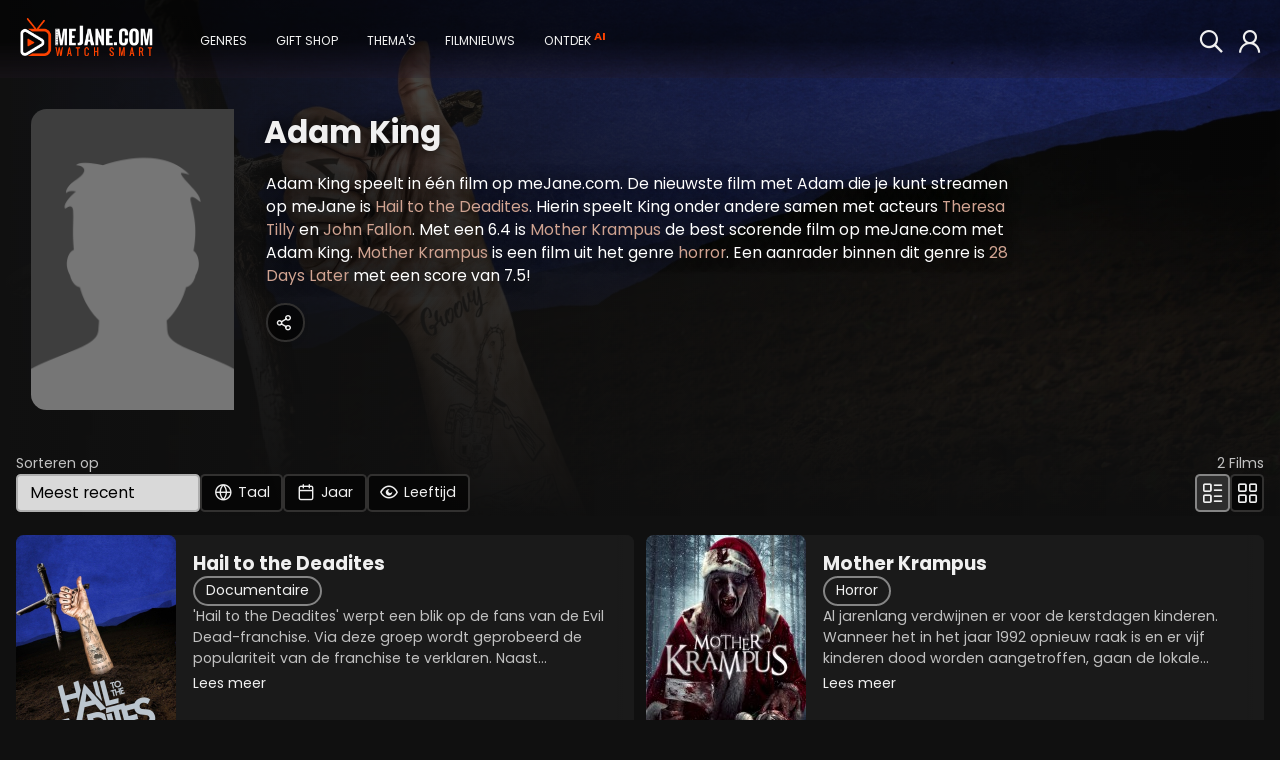

--- FILE ---
content_type: text/html; charset=ISO-8859-1
request_url: https://www.mejane.com/films/cast/171776/adam-king.html
body_size: 6985
content:
<!DOCTYPE html> <html lang="nl" class="full-page "> <head>     <meta charset="iso-8859-1" />  <meta http-equiv="X-UA-Compatible" content="IE=edge">  <meta name="google-site-verification" content="XAZM3SfdVvKebPcNrpFIS4Yt5Z9PwbGOKZ2Y6kqrJ7w">  <meta name="description" content="Adam King speelt in één film op meJane.com. De nieuwste film met Adam die je kunt streamen op meJane is Hail to the Deadites. Hierin speelt King onder andere samen met acteurs Theresa Tilly en John Fallon. Met een 6.4 is Mother Krampus de best scorende film op meJane.com met Adam King. Mother Krampus is een film uit het genre horror. Een aanrader binnen dit genre is 28 Days Later met een score van 7.5!"/>  <title>Adam King - meJane.com</title>        <meta name="twitter:card" content="summary">  <meta name="twitter:site" content="@MeJaneFilms">  <meta name="twitter:creator" content="@MeJaneFilms">  <meta name="twitter:title" content="Adam King">  <meta name="twitter:description" content="Adam King speelt in één film op meJane.com. De nieuwste film met Adam die je kunt streamen op meJane is Hail to the Deadites. Hierin speelt King onder andere samen met acteurs Theresa Tilly en John Fallon. Met een 6.4 is Mother Krampus de best scorende film op meJane.com met Adam King. Mother Krampus is een film uit het genre horror. Een aanrader binnen dit genre is 28 Days Later met een score van 7.5!">  <meta name="twitter:image" content="/images/defaultcast.png">  <meta name="twitter:domain" content="mejane.com">       <meta name="url" property="og:url" content="https://www.mejane.com/films/cast/171776/adam-king.html">  <meta property="og:title" content="Adam King"/>       <meta property="og:type" content="video.movie"/>  <meta property="og:description" content="Adam King speelt in één film op meJane.com. De nieuwste film met Adam die je kunt streamen op meJane is Hail to the Deadites. Hierin speelt King onder andere samen met acteurs Theresa Tilly en John Fallon. Met een 6.4 is Mother Krampus de best scorende film op meJane.com met Adam King. Mother Krampus is een film uit het genre horror. Een aanrader binnen dit genre is 28 Days Later met een score van 7.5!"/>  <meta property="og:image" content="/images/defaultcast.png"/>  <meta property="og:image:url" content="/images/defaultcast.png"/>     <meta property="og:image:secure_url" content="/images/defaultcast.png" />     <meta property="og:image:secure_url" content="/images/defaultcast.png" />     <meta property="og:image:secure_url" content="/images/defaultcast.png" />    <meta property="og:locale" content="nl_NL"/>            <link rel="shortcut icon" href="/favicon.ico" />     <link rel="apple-touch-icon" href="/apple-touch-icon-precomposed.png"/>     <link rel="apple-touch-icon" href="/apple-touch-icon.png"/>  <link rel="canonical" href="https://www.mejane.com/films/cast/171776/adam-king.html" />   <link rel="alternate" type="application/rss+xml" title="100 nieuwste films" href="/new100.rss" />  <link rel="alternate" type="application/rss+xml" title="Film Top 100" href="/top100.rss" />   <link rel="preconnect" href="https://media.maxx-xs.nl" crossorigin>  <link rel="preconnect" href="img.cfmx-cd.net" crossorigin>  <link rel="preconnect" href="https://fonts.googleapis.com">  <link rel="preconnect" href="https://fonts.gstatic.com" crossorigin>     <link href="https://fonts.googleapis.com/css2?family=Poppins:wght@200;300;400;500;600;700;800;900&display=swap" rel="stylesheet" />        <script type="text/javascript">   var DeviceID=2;var dbpc=0;        </script>                   <link rel="stylesheet" type="text/css" href="https://media.maxx-xs.nl/mediaplayer/css/player.min.css?v=202601151217" />   <!-- Load the custom color style for the player -->  <link rel="stylesheet" type="text/css" href="/css/videojs-player-style.css?v=202601151217" />       <link rel="stylesheet" type="text/css" href="/css/splide.min.css?v=202601151217" />  <link rel="stylesheet" type="text/css" href="/css/css.css?v=202601151217" />          <script type="text/javascript" src="/javascript/monitoring.js?v=202601151217"></script>       <script type="text/javascript" src="/javascript/opensource/jquery-3.6.0.min.js?v=202601151217"></script>  <script type="text/javascript" src="/javascript/chromecast.js?v=202601151217"></script>        <!-- chromecast -->  <script src="https://www.gstatic.com/cv/js/sender/v1/cast_sender.js?loadCastFramework=1"></script>  <!-- JS -->  <script type="text/javascript" src="https://media.maxx-xs.nl/mediaplayer/js/player.min.js?v=202601151217"></script>        <script type="text/javascript" src="/javascript/opensource/splide.min.js?v=202601151217"></script>   <script type="text/javascript" src="/javascript/scripts.min.js?v=202601151217" ></script>  <script type="text/javascript" src="/javascript/Focus.js?v=202601151217" ></script>  <script type="text/javascript" src="/javascript/Main.min.js?v=202601151217" ></script>  <script type="text/javascript" src="/javascript/block.min.js?v=202601151217" ></script>  <script>   var blockJs = new BlockJs("/films");  </script>   <!-- apple & google pay & stripe-->  <script type="text/javascript" src="https://payments.maxx-xs.nl/javascript/psp/googlepay/googlepay.js?ts=202601151217"></script>  <script type="text/javascript" src="https://payments.maxx-xs.nl/javascript/psp/applepay/applepay.js?ts=202601151217"></script>  <script type="text/javascript" src="https://payments.maxx-xs.nl/javascript/psp/stripe/stripe.js?ts=202601151217"></script>    <script>   GooglePayModule.paymentEnv = "PRODUCTION";   window.stripPubKey = "pk_live_51NnzYPEg4j40rk0Yy1mr0WSuKN9ipftdRIyM5oyi9SC2Rt6Co1Ie37jz59eoUU1K545dJr7gVa7YMvtKSkc7cWlk00N6HuO7Qh";  </script>        <script src="https://www.googletagmanager.com/gtag/js?id=AW-1071291743"></script>  <script>    window.dataLayer = window.dataLayer || [];    function gtag(){dataLayer.push(arguments);}    gtag('js', new Date());    gtag('config', 'G-DWMT55G49D');    gtag('config', 'AW-1071291743',{'allow_enhanced_conversions': true});    </script>  <script>   (function(w,d,t,r,u)   {    var f,n,i;    w[u]=w[u]||[],f=function()    {     var o={ti:"343087419", enableAutoSpaTracking: true};     o.q=w[u],w[u]=new UET(o),w[u].push("pageLoad")    },    n=d.createElement(t),n.src=r,n.async=1,n.onload=n.onreadystatechange=function()    {     var s=this.readyState;     s&&s!=="loaded"&&s!=="complete"||(f(),n.onload=n.onreadystatechange=null)    },    i=d.getElementsByTagName(t)[0],i.parentNode.insertBefore(n,i)   })   (window,document,"script","//bat.bing.com/bat.js","uetq");  </script>    <!-- Google Tag Manager -->  <script>(function (w, d, s, l, i) {   w[l] = w[l] || [];   w[l].push({'gtm.start': new Date().getTime(), event: 'gtm.js'});   var f = d.getElementsByTagName(s)[0], j = d.createElement(s),dl=l!='dataLayer'?'&l='+l:'';j.async=true;j.src='https://www.googletagmanager.com/gtm.js?id='+i+dl;f.parentNode.insertBefore(j,f); })(window,document,'script','dataLayer','GTM-WJSKMLL2');  </script>  <!-- End Google Tag Manager -->        <meta name="viewport" content="width=device-width, initial-scale=1.0">  <meta name="color-scheme" content="dark light">  </head>      <body id="docBody" class="list    " onload="Main.onLoad();" >   <!-- Google Tag Manager (noscript) -->  <!--<noscript><iframe src="https://www.googletagmanager.com/ns.html?id=GTM-5GBHZL" height="0" width="0" style="display:none;visibility:hidden"></iframe>  <noscript><iframe src="https://www.googletagmanager.com/ns.html?id=GTM-WJSKMLL2" height="0" width="0" style="display:none;visibility:hidden"></iframe></noscript>  </noscript>-->  <!-- End Google Tag Manager (noscript) -->   <!-- Layout begins -->   <div id="bigdisplay" class="">    <!--<div id="background"></div>-->     <!--HEADER-->    <header id="header_panel" class="header">     <nav aria-label="Main Navigation">      <a id="btn_back" href="javascript:void(0);" onclick="Main.executeReturn(this);" role="button" class="backarrow"><span class="icon-backarrow"></span></a>      <!--<div id="menuopener"><span class="icon-menuicon"></span></div>-->      <a href="/" class="logo" aria-label="meJane - Home">       <img src="/images/mejane_x2.png" alt="meJane" />      </a>      <!--<a href="/" class="logoicon"><img src="/images/mejane.png" alt="meJane" /></a> -->      <ul class="mainmenu">       <!--<div id="closemenu"><span class="icon-terug"></span></div>-->       <li class="only_mobile mobile_btn"><a href="javascript:void(0);" onclick="$('.foldoutmenu').addClass('active')" role="button" class="header_btn focusable" >        <span class="icon-menuicon"></span>        <span>Menu</span>       </a></li>       <li class="mobile_btn"><a id="btn_0" title="" href="/" class="header_btn focusable" >        <span class="icon-home"></span>        <span>Home</span>       </a></li>               <!--        -->              <li class="mobile_btn"><a href="javascript:void(0);" onclick="Main.fetchRemoteOverlay('ext-overlay', '/elements/genres.php')" role="button" id="btn_4" class="header_btn focusable" >        <span class="icon-tag"></span>        <span>Genres</span>       </a></li>       <!---->                            <li class="mobile_btn"><a id="btn_10" href="javascript:void(0);" onclick="Main.fetchRemoteOverlay('ext-overlay', '/elements/giftcard.php')" role="button" class="header_btn focusable" >        <span class="icon-gift"></span>        <span>Gift shop</span>       </a></li>                                   <li class="only_mobile mobile_btn"><a href="javascript:void(0);" onclick="Main.fetchRemoteOverlay('ext-overlay', '/elements/account/login.php')" role="button" class="header_btn focusable" >        <span class="icon-thumb"></span>        <span>Login</span>       </a></li>                                    <li style="display: none;"><a href="javascript:void(0);" onclick="Main.fetchRemoteOverlay('ext-overlay', '/elements/themes.php')" role="button" id="btn_8" class="header_btn focusable" >        <span class="icon-theme"></span>        <span>Thema's</span>       </a></li>                     <li style="display: none;"><a id="btn_15" href="/filmnieuws" class="header_btn focusable" >        <span class="icon-news"></span>        <span>Filmnieuws</span>       </a></li>                     <li style="display: none;"><a id="btn_chat" href="/films/discover.html" class="header_btn focusable" >        <span class="icon-chatbot"></span>        <span>Ontdek</span>        <span class="callout">AI</span>       </a></li>                     <!--<li style="display: none;"><a href="javascript:void(0);" onclick="Main.fetchRemoteOverlay('ext-overlay', '/elements/klantenservice/support.php')" role="button" class="header_btn focusable" >-->       <!-- <span class="icon-question"></span>-->       <!-- <span>Support</span>-->       <!--</a></li>-->      </ul>      <!--<div class="extended_mob_menu"></div>-->             <a href="javascript:void(0);" onclick="Main.fetchRemoteOverlay('ext-overlay', '/elements/account/login.php')" role="button" id="btn_7" class="header_btn focusable" >       <span class="icon-thumb"></span>      </a>                           <a href="/films/zoeken.html" id="btn_6" class="header_btn to_the_right just_icon focusable" >       <span class="icon-search2"></span>       <span>Zoeken</span>      </a>       <ul class="foldoutmenu">       <a href="javascript:void(0);" onclick="$('.foldoutmenu').removeClass('active')" role="button" class="exit-overlay" title="Close">×</a>       <li><a id="btn_0" title="" href="/" class="header_btn focusable" >        <span class="icon-home"></span>        <span>Home</span>       </a></li>                                    <li><a href="javascript:void(0);" onclick="Main.fetchRemoteOverlay('ext-overlay', '/elements/genres.php')" role="button" id="btn_4" class="header_btn focusable" >        <span class="icon-tag"></span>        <span>Genres</span>       </a></li>                      <li><a href="javascript:void(0);" onclick="Main.fetchRemoteOverlay('ext-overlay', '/elements/themes.php')" role="button" id="btn_8" class="header_btn focusable" >        <span class="icon-theme"></span>        <span>Thema's</span>       </a></li>                            <li><a id="btn_10" href="javascript:void(0);" onclick="Main.fetchRemoteOverlay('ext-overlay', '/elements/giftcard.php')" role="button" class="header_btn focusable" >        <span class="icon-gift"></span>        <span>Gift shop</span>       </a></li>                     <li><a href="/films/zoeken.html" id="btn_6" class="header_btn focusable" >        <span class="icon-search2"></span>        <span>Zoeken</span>       </a></li>                                    <li><a id="btn_15" href="/filmnieuws" class="header_btn focusable" >        <span class="icon-news"></span>        <span>Filmnieuws</span>       </a></li>                     <li><a id="btn_chat_01" href="/films/discover.html" class="header_btn focusable" >        <span class="icon-chatbot"></span>        <span>Ontdek</span>        <span class="callout">AI</span>       </a></li>                     <!--<li><a href="javascript:void(0);" onclick="Main.fetchRemoteOverlay('ext-overlay', '/elements/klantenservice/support.php')" role="button" class="header_btn focusable" >-->       <!-- <span class="icon-question"></span>-->       <!-- <span>Support</span>-->       <!--</a></li>-->      </ul>     </nav>    </header>     <!--MAIN-->             <main id="div_main" class="header_bg_0">                 <!--DEBUG-->                 <div id="debug" class="debug"></div>          <!--                 <a href="javascript:void(0);" onclick="Main.fetchRemoteOverlay('ext-overlay', '/elements/giftcard.php')" role="button" class="btn footer_btn gift"><span class="icon-gift"></span></a>     -->                 <!--<a href="javascript:void(0);" onclick="Main.fetchRemoteOverlay('ext-overlay', '/elements/klantenservice/support.php')" role="button" class="btn footer_btn"><span class="icon-question"></span></a>-->      <!--CONTENT-->     <div id="div_content"> <div id="PageID" title="films" style="display:none;">Adam King</div> <div id="ReturnLevel" style="display:none;"></div> <div id="var1" style="display:none;">CAST</div> <div id="var2" style="display:none;">171776</div> <div id="gFocus" style="display:none;">menu_0</div>   <div id="listing" class="listing infinite  cast-listing   showthefilter">      <div class="background" id="background">      <img src="https://img.cfmx-cd.net/movieimages/assets/d/5/d580667276546da52ebd18c7466981f0/VIS/visual_01.jpg" alt="Background image" >      <!--<img src="[PICTUREURL]" />-->   <div class="theme_overlay_gradient">&nbsp;</div>      <div class="actor_overlay_gradient">&nbsp;</div>     </div>      <div class="info ">       <!-- <p>Ontdek onze opwindende collectie actiefilms, waar elke scène doordrenkt is met spanning, actie en onvergetelijke momenten. </p> -->           <div class="cast-info-container">    <div class="cast-info">     <img src="/images/defaultcast.png" alt="Adam King" >     <h1>Adam King</h1>     <div></div>     <div></div>     <div class="description">Adam King speelt in één film op meJane.com. De nieuwste film met Adam die je kunt streamen op meJane is <a href="/films/detail/372262/hail-to-the-deadites.html">Hail to the Deadites</a>. Hierin speelt King onder andere samen met acteurs <a href="/films/cast/256744/theresa-tilly.html">Theresa Tilly</a> en <a href="/films/cast/79592/john-fallon.html">John Fallon</a>. Met een 6.4 is <a href="/films/detail/157303/mother-krampus.html">Mother Krampus</a> de best scorende film op meJane.com met Adam King. <a href="/films/detail/157303/mother-krampus.html">Mother Krampus</a> is een film uit het genre <a href="/films/cat/20/horror.html">horror</a>. Een aanrader binnen dit genre is <a href="/films/detail/460660/28-days-later.html">28 Days Later</a> met een score van 7.5!</div>          <div class="sharebuttons-container">      <script>var sShareTitle = "Adam King";</script>      <a id="sharebutton_all" href="javascript:void(0);" onclick="Main.setupShare('actor')" class="btn-default sharebutton" >       <span class="icon-share2 single"></span>      </a>     </div>         </div>        </div>     </div>           <div class="filterpos">   <div class="filterbar">    <div class="order disappearrow">     <span>Sorteren op</span>     <div>      <select class="order-list" id="selectOrder">       <option>Meest recent</option>              <option value="?sortid=1&sortdirection=3">Populariteit</option>              <option value="?sortid=3&sortdirection=3">Waardering</option>              <option value="?sortid=4&sortdirection=4">Prijs</option>              <option value="?sortid=5&sortdirection=4">Alfabetisch A-Z</option>              <option value="?sortid=6&sortdirection=3">Alfabetisch Z-A</option>             </select>      <button class="btn filter" id="open-filter-language">       <span class="icon-language"></span>       <span class="icon-loader"></span>       <span data-filter="Taal">Taal</span>      </button>      <button class="btn filter" id="open-filter-year">       <span class="icon-calendar"></span>       <span class="icon-loader"></span>       <span data-filter="Jaar">Jaar</span>      </button>      <button class="btn filter" id="open-filter-age">       <span class="icon-eye"></span>       <span class="icon-eye_off"></span>       <span class="icon-loader"></span>       <span data-filter="Leeftijd">Leeftijd</span>      </button>      <!--      <a class="btn-default add" href="javascript:void(0);" onclick="Main.do_enter(this);" name="data-url:obj:__elements__films__sort.php" role="button">+</a>      -->           </div>    </div>     <div class="position">     <span id="CAST171776_maxposition"><span id="total_items">2</span> Films</span>     <div>      <button onclick="window.location = '?listview=detail'"  class="btn-default" disabled>       <span class="icon-listview_detail"></span>      </button>      <button onclick="window.location = '?listview=cover'"  class="btn-default" >       <span class="icon-listview_cover"></span>      </button>     </div>    </div>   </div>    <div class="filterselect limited" id="filter-select-language">        <button id="filteron_language_engels" class="filter-option btn ">Engels</button>        <button class="show-more"><span class="icon-downarrow"></span>Alle talen</button>   </div>    <div class="filterselect" id="filter-select-year">        <button id="filteron_year_2020-2029" class="filter-option btn ">2020s</button>        <button id="filteron_year_2010-2019" class="filter-option btn ">2010s</button>       </div>    <div class="filterselect age" id="filter-select-age">    <button id="filteron_kijkwijzer_18" class="filter-option btn active">     <span class="icon_kw icon-kw_18"><span class="path1"></span><span class="path2"></span></span>    </button>    <button id="filteron_kijkwijzer_16" class="filter-option btn active">     <span class="icon_kw icon-kw_16"><span class="path1"></span><span class="path2"></span></span>    </button>    <button id="filteron_kijkwijzer_14" class="filter-option btn active">     <span class="icon_kw icon-kw_14"><span class="path1"></span><span class="path2"></span></span>    </button>    <button id="filteron_kijkwijzer_12" class="filter-option btn active">     <span class="icon_kw icon-kw_12"><span class="path1"></span><span class="path2"></span></span>    </button>    <button id="filteron_kijkwijzer_9" class="filter-option btn active">     <span class="icon_kw icon-kw_9"><span class="path1"></span><span class="path2"></span></span>    </button>    <button id="filteron_kijkwijzer_6" class="filter-option btn active">     <span class="icon_kw icon-kw_6"><span class="path1"></span><span class="path2"></span></span>    </button>    <button id="filteron_kijkwijzer_al" class="filter-option btn active">     <span class="icon_kw icon-kw_al"><span class="path1"></span><span class="path2"></span></span>    </button>   </div>      </div>          <div class="slider  wide" id="listitems">                           <div id="listitem_0" class="listitem movie">    <!-- COMPACT (Portrait) -->         <!-- WIDE (Landscape) -->        <div id="CAST171776_menu_0" class="cover focusable ">     <div class="artwork">      <a title="Hail to the Deadites" href="/films/detail/372262/hail-to-the-deadites.html" >       <img src="/images/defaultcover.png" theurl="https://img.cfmx-cd.net/movieimages/covers/medium/cover_372262_front.jpg" width="160" height="240" data-original="https://img.cfmx-cd.net/movieimages/covers/medium/cover_372262_front.jpg" class="lazy" alt="Hail to the Deadites" />       <span class="extra ">+ Extra's</span>             </a>     </div>     <div class="info">      <a class="title" href="/films/detail/372262/hail-to-the-deadites.html">Hail to the Deadites</a>      <div class="categories">                              <a  href="/films/cat/34/Documentaire.html" title="Documentaire" class="lightbtn focusable">Documentaire</a>                            </div>      <div class="description">       <div>'Hail to the Deadites' werpt een blik op de fans van de Evil Dead-franchise. Via deze groep wordt geprobeerd de populariteit van de franchise te verklaren. Naast gesprekken met fans en verzamelaars zullen er ook interviews met de cast en crew...</div>       <div class="hiddentext" style="display: none;">'Hail to the Deadites' werpt een blik op de fans van de Evil Dead-franchise. Via deze groep wordt geprobeerd de populariteit van de franchise te verklaren. Naast gesprekken met fans en verzamelaars zullen er ook interviews met de cast en crew voorbijkomen. Zo zullen bijvoorbeeld Bruce Campbell, Ted Raimi en Ellen Sandweiss de revue passeren.</div>       <a href="javascript:void(0);" onclick="openMoreInfoOverlay(this)" role="button" class="underlined">Lees meer</a>      </div>            <div class="tags">       <span class="icon-tag"></span>              <a href="/films/zoeken.html?mq=Diep+in+fancultuur" title="Diep in fancultuur" class="focusable" rel="nofollow">Diep in fancultuur</a>              <a href="/films/zoeken.html?mq=Intieme+fanportretten" title="Intieme fanportretten" class="focusable" rel="nofollow">Intieme fanportretten</a>              <a href="/films/zoeken.html?mq=Achter+de+schermen+Evil+Dead" title="Achter de schermen evil dead" class="focusable" rel="nofollow">Achter de schermen evil dead</a>             </div>                       </div>         </div>        <div class="separator">     Hail to the Deadites    </div>   </div>      <div id="listitem_1" class="listitem movie">    <!-- COMPACT (Portrait) -->         <!-- WIDE (Landscape) -->        <div id="CAST171776_menu_1" class="cover focusable ">     <div class="artwork">      <a title="Mother Krampus" href="/films/detail/157303/mother-krampus.html" >       <img src="/images/defaultcover.png" theurl="https://img.cfmx-cd.net/movieimages/covers/medium/cover_157303_front.jpg" width="160" height="240" data-original="https://img.cfmx-cd.net/movieimages/covers/medium/cover_157303_front.jpg" class="lazy" alt="Mother Krampus" />       <span class="extra ">+ Extra's</span>             </a>     </div>     <div class="info">      <a class="title" href="/films/detail/157303/mother-krampus.html">Mother Krampus</a>      <div class="categories">                              <a  href="/films/cat/20/Horror.html" title="Horror" class="lightbtn focusable">Horror</a>                            </div>      <div class="description">       <div>Al jarenlang verdwijnen er voor de kerstdagen kinderen. Wanneer het in het jaar 1992 opnieuw raak is en er vijf kinderen dood worden aangetroffen, gaan de lokale bewoners van het naburige dorpje op zoek naar de verantwoordelijke. Ze vinden die in...</div>       <div class="hiddentext" style="display: none;">Al jarenlang verdwijnen er voor de kerstdagen kinderen. Wanneer het in het jaar 1992 opnieuw raak is en er vijf kinderen dood worden aangetroffen, gaan de lokale bewoners van het naburige dorpje op zoek naar de verantwoordelijke. Ze vinden die in de vorm van een vrouw, die ze vervolgens vermoorden. Als er 25 jaar later opnieuw rond de kerstdagen kinderen verdwijnen is het de vraag wie er ditmaal verantwoordelijk is voor de moorden.</div>       <a href="javascript:void(0);" onclick="openMoreInfoOverlay(this)" role="button" class="underlined">Lees meer</a>      </div>                       </div>         </div>        <div class="separator">     Mother Krampus    </div>   </div>            <div id="list-loader" class="loader"><img src="/images/loader.gif" alt="loading" /></div>     </div>  <div id="list-loader-bottom" class="load-more">   Meer laden   <span class="icon-downarrow"></span>   <span class="icon-loader"></span>  </div>  <script>   var itemCount = document.querySelectorAll(".listitem")?.length;   if (itemCount < 40) document.body.classList.add("loaded");  </script>   </div>  <div id="moreinfo_overlay" class="overlay" style="display: none; visibility: hidden; z-index: 6; position: fixed;">  <div class="overlay-wrap"></div>  <a href="javascript:void(0);" style="line-height: 0.95em; font-size: 3em;" onclick="Main.closeAllOverlays()" class="exit-overlay" title="Close">×</a>  <div class="content">   <div class="description"></div>   <div class="clear"></div>  </div> </div> </div>                  <div id="ext-overlay" class="overlay ext-overlay"></div>    </main>         <!--FOOTER-->    <footer class="footer" id="page-footer">     <div class="footer-content">      <nav>       <button onclick="Main.fetchRemoteOverlay('ext-overlay', '/elements/klantenservice/support.php')" class="underlined">        Support       </button>       <ul>        <li>         <a href="/klantenservice/email.html" class="underlined">Contact</a>        </li>        <li>         <a href="/klantenservice/vraagenantwoord.html" class="underlined">Vraag en Antwoord</a>        </li>        <li>         <a href="/klantenservice/systeemcheck.html" class="underlined">Systeemcheck</a>        </li>        <li>         <a href="/klantenservice/privacypolicy.html" class="underlined">Privacy Policy</a>        </li>        <li>         <a href="/downloads/Algemene_Voorwaarden_meJane.pdf" target="_blank" class="underlined">Algemene Voorwaarden</a>        </li>       </ul>      </nav>      <div>       <div class="footer-socials">        <label for="footer-email">Blijf op de hoogte van de nieuwste films</label>        <!--<input type="email" id="footer-email" name="email" placeholder="E-mail" />-->        <div class="socials">         <div><a href="https://www.instagram.com/mejanefilms/" target="_blank"><img src="/images/social_icon_insta.svg" alt="Instagram"></a></div>         <div><a href="https://www.facebook.com/MeJanecom" target="_blank"><img src="/images/social_icon_fb.svg" alt="Facebook"></a></div>         <div><a href="https://www.tiktok.com/@mejane.com" target="_blank"><img src="/images/social_icon_tiktok.svg" alt="TikTok"></a></div>         <div><a href="https://twitter.com/meJaneMovies" target="_blank"><img src="/images/social_icon_twitter.svg" alt="Twitter"></a></div>         <div><a href="https://www.youtube.com/@mejane_movies" target="_blank"><img src="/images/social_icon_youtube.svg" alt="YouTube"></a></div>        </div>       </div>       <div class="footer-about">        <p>Gestart in 2007 is meJane de eerste filmaanbieder in Belgie en Nederland. meJane is inmiddels een bekend online filmplatform voor filmliefhebbers op zoek naar inspiratie, sensatie en emotie; in bekroonde films, net uit de bioscoop en filmklassiekers uit de hele wereld.</p>         <a href="/over-mejane" class="underlined">Lees meer over meJane</a>       </div>      </div>     </div>     <div class="footer-copyright">      <p>       Copyright © 2026 Maxx-XS<br>
Alle rechten voorbehouden      </p>     </div>    </footer>                 <!--LOADER-->             <div id="loader" class="loader"><img src="/images/loader.gif" alt="loading" /></div>              <!--PLAYER LOADER-->    <!--<div id="player_loader" class="player_loader"><img src="/images/loader.gif" alt="" /></div>-->              <!--POPUP-->    <div id="divmsg" class="popupmsg">    </div>    <!--<div id="divmsg_list" class="popupmsg_list"></div>-->     <!--ID of element that needs the blue effect-->    <div id="ActiveElement" style="display:none;"></div>              <div class="clear"></div>   </div>         <div id="ReturnURL" style="display:none;">exit</div>   <div id="AutoOpenOverlayURL" style="display:none;"></div>   <div id="AutoOpenOverlay" style="display:none;"></div>   <span id="tokenhm" class="hidden">cc3f5463bc4d26bc38eadc8bcffbc654</span>    <!-- load libs -->   <link rel="stylesheet" type="text/css"  href="/css/paymentfont.min.css?v=202601151217" />   <link rel="stylesheet" type="text/css"  href="/css/apprise.css?v=202601151217" />     <script defer type="text/javascript" src="/javascript/apprise-1.5.full.js?v=202601151217"></script>   <script defer type="text/javascript" src="/javascript/twowaybinding.min.js?v=202601151217"></script>   <script defer type="text/javascript" src="/javascript/chat.min.js?v=202601151217"></script>       <!-- Videojs lang file -->   <script defer type="text/javascript" src="https://media.maxx-xs.nl/mediaplayer/js/lang/nl.js?v=202601151217"></script>     <script defer type="text/javascript" src="/javascript/Display.js?v=202601151217"></script>       </body> </html>

--- FILE ---
content_type: text/css
request_url: https://www.mejane.com/css/css.css?v=202601151217
body_size: 50063
content:
body {
	padding:0;
	margin:0;
	font-size: calc(-2px + 46.5% + 0.45vmin);
	font-family: 'Poppins', sans-serif;
	width:100%;
	background:#101010;
	color:#f0f0f0;
	height:100%;
	-webkit-text-size-adjust: 100%;

	--valuta-color: #E6BAA8;
	--credits-color: #adcab8;
	--active-color: #00BCFF;
	--primary-color: #FF4300;
}

/* @media only screen and (min-width : 2500px) {
	body{ font-size:90%;}
}
@media only screen and (min-width : 1921px) {
	body{ font-size:65%;}
}
@media only screen and (max-width : 1280px) {
	body{ font-size:55%;}
}
@media only screen and (max-width : 1024px) {
	body{ font-size:50%;}
}
@media only screen and (max-width : 768px) {
	body{ font-size:50%;}
}
@media only screen and (max-width : 480px) {
	body{ font-size:40%;}
} */
/*::selection {
	display:none;
}
::-moz-selection {
	display:none;
}*/

img {
	border: none;
	outline: none;
	max-width: 100%;
}
a {
	outline: none;
	border: none;
	-webkit-tap-highlight-color: rgba(255, 255, 255, 0);
	color: #f0f0f0;
	text-decoration: none;
	font-size: 1em;
}
* {
	appearance: none;
	-webkit-appearance: none;
}
*:focus {
	outline: 0;
}
img{border: 0;}
div, a, span, p, img, h1, h2, h3, h4 {box-sizing:border-box;}
input, select, textarea{ font-family: 'Poppins', sans-serif;}
.clear{ clear:both;}
.debug{ position: absolute; z-index: 9001; color: #db9700;}
.disable{ display: none;}
.clearfix::after {
	content: "";
	clear: both;
	display: table;
}
#bigdisplay{ width:100%; min-height: 100%; position: relative;}
.play .player-error-content{ padding: 4em 4.09em; }
.hidden {display:none;}
p .highlight{color:#FF4300;}

.placeholder-text {
	display: block;
	position: absolute;
	height: 1em;
	width: 75%;
	background-color: #424242;
	/*animation-iteration-count: infinite; */
}
@keyframes pulse {
	0% {opacity:0.6;}
	100% {opacity:1;}
}

@keyframes lazyloadIn {
	0% {opacity:0.5;}
	100% {opacity:1;}
}

/* HEADER*/

.header {
	height: 9em;
	top: 0;
	position: fixed;
	width: 100%;
	background: linear-gradient(rgba(0,0,0,0.61), rgba(0,0,0,0.63), rgba(38,26,40,0.28));
	z-index: 5;
	padding: 0 2em 0 2em;
	box-sizing: border-box;
	transition: background .5s ease-out;
}
.header.scroll {
	background-color:rgba(0, 0, 0, 0.75);
}
.header.trailermousehold, #previewbtns.trailermousehold{opacity: 0; transition: opacity 0.3s ease-in;}
.header.trailermousemove, #previewbtns.trailermousemove{opacity: 1; transition: opacity 0.3s ease-in;}

body.play .header,
body.popup .header,
body.popup .header * {
	display: none;
}
body.popup {
	overflow: hidden;
}
.logo {
	pointer-events: all;
	position: relative;
	margin-right: 5em;
	margin-top: 2.1em;
	float: left;
	/* background-image: url('/images/mejane_x2.png'); */
	width: 16em;
	background-position: center;
	background-repeat: no-repeat;
	background-size: contain;
	vertical-align: middle;
}

.btn-back{
	color: #fff;
	position: absolute;
	top: 0.8em;
	left: 0.8em;
	display: block;
	/*background-image: url(img/back-btn.svg);*/
	z-index: 15;
	background-repeat: no-repeat;
	padding: 0 0 0 2.4em;
	background-size: contain;
	height: 1.5em;
	font-size: 1.2em;
}
.btn-back #return_btn_overlay_round{ font-size: 0.775em;}
/*.btn-back:hover{
	color:#FF4300;
	background-image: url(img/back-h-btn.svg);
}*/

.backarrow{float: left; margin-top: 1.6em; font-size: 2em; padding: 0 1em 0; margin-left: -0.5em; display: block; }
@media only screen and (min-width : 1025px){
	.backarrow{display:none !important}
}
.header ul { margin: 0; padding-bottom: env(safe-area-inset-bottom);}
.header ul li{ list-style-type: none;}
.header ul li a > span[class^="icon-"], .header ul li a > span[class*=" icon-"]{ display: none;}

.header_btn {
	position: relative;
	float: left;
	text-decoration: none;
	margin-right: 2.4em;
	border-top: 5px solid transparent;
	pointer-events: all;
	font-size: 1.4em;
	line-height: 6em;
	text-transform: uppercase;
	--color: #F0F0F0;
	color: var(--color);
}
.header_btn::after {
	content: "";
	position: absolute;
	top: -5px;
	left: 0;
	width: 100%;
	height: 5px;
	background-color: var(--color);
	opacity: 0;
	transform: scaleY(0);
	transform-origin: 50% 0%;
	/* transition: all 0.1s ease-out; */
}
.header_btn .callout {
	font-size: 0.9em;
	top: -0.5em;
	position: relative;
	color: #FF4300;
	font-weight: bold;
}
@media only screen and (max-width: 1024px) {
	.header_btn .callout {
		display: none;
	}
	.foldoutmenu .header_btn .callout {
		display: block;
	}
}
.foldoutmenu .header_btn::after {
	display: none;
}
.header_btn:hover::after, .header_btn:focus::after {
	opacity: 1;
	transform: scaleY(1);
}
.header_btn.to_the_right {
	float: right;
	font-size: 3em;
	margin-right: 0.5em;
	line-height: calc(3em - 5px);
}
@media only screen and (max-width: 600px) {
	.header_btn.to_the_right {
		font-size: 3em;
		line-height: 2.6em;
	}
}
.header_btn.just_icon span:last-child {
	display: none;
}
.header_btn.header_action {
	--color:#E6BAA8;
}
.only_mobile .header_btn .points {
	display: flex;
	align-items: center;
	gap: 0.3em;
	position: absolute;
	bottom: 0;
	right: 0;
	/*color: #E6BAA8;*/
	color: var(--valuta-color);
	background-color: #1A1A1A;
	border: 1px solid #2D2D2D;
	border-radius: 1000px;
	margin: 0.3em;
	height: 1.6em;
	padding: 0 0.5em;
	line-height: 1.6em;
}
.only_mobile .header_btn .credits {
	color: #ADCAB8;
	bottom: unset;
	top: 0;
}
@media only screen and (min-width: 1025px) {
	.only_mobile {
		display: none !important;
	}
}

.extended_mob_menu{display: none; pointer-events:none; }
.hamburger{display: none;}
#globalChromecastIcon{
	height: 9em;
	float: right;
	display: flex;
	align-items: center;
	margin-right: 1.5em;
	border-top: 5px solid transparent;
}
/* Initial state with the Chromecast icon */
.cast-icon {
	width: 3em; /* Or the size you need */
	height: 3em; /* Or the size you need */
	background-image: url('/images/chromecast/ic_cast_white_24dp.png');
	background-size: cover;
	background-repeat: no-repeat;
	-webkit-transition: background-image 0.2s;
	transition: background-image 0.2s; /* Smooth transition for changing images */
}
header .cast-icon {
	position: relative;
	top: -0.5em;
}

/* Keyframes for the connection animation */
@keyframes castConnectingAnimation {
	0%, 100% {
		background-image: url('/images/chromecast/ic_cast0_white_24dp.png');
	}
	33% {
		background-image: url('/images/chromecast/ic_cast1_white_24dp.png');
	}
	67% {
		background-image: url('/images/chromecast/ic_cast2_white_24dp.png');
	}
}
@-webkit-keyframes castConnectingAnimation {
	0%, 100% {
		background-image: url('/images/chromecast/ic_cast0_white_24dp.png');
	}
	33% {
		background-image: url('/images/chromecast/ic_cast1_white_24dp.png');
	}
	67% {
		background-image: url('/images/chromecast/ic_cast2_white_24dp.png');
	}
}

/* Applying the animation when the castConnecting class is added */
.castConnecting {
	-webkit-animation: castConnectingAnimation 2s infinite;
	animation: castConnectingAnimation 2s infinite; /* Adjust the duration as needed */
}

/* Style for when the device is connected */
.castConnected {
	background-image: url('/images/chromecast/ic_cast_connected_white_24dp.png');
}

#btn_7{ float:right; margin-right:0;
	font-size: 3em;
	line-height: calc(3em - 5px);}

#btn_0{display:none;}

#btn_11 { float:right; margin-right:0; padding-top: 0.7em; display: flex; align-items: center}
#btn_11 .circle {font-size: 1.5em; background: #333333; border-radius: 100%; min-width: 2.7em; height: 2.7em; display: inline-block; vertical-align: top; text-align: center; line-height: 2.7em; margin-right: 0.3em;}
/* #btn_11 .info{display: inline-block; vertical-align: top;float: none; clear: none; width: auto;} */
#btn_11 .txt {display: block; line-height: 1em; line-height: 1.5em;}
#btn_11 .points {display: flex; align-items: center; gap: 0.3em; font-size: 0.8em; color: var(--valuta-color); line-height: 1.4em; text-transform: initial;}
#btn_11 .credits {color: var(--credits-color);}
#btn_11 .points [class^="icon-"] {min-width: 1.25em; font-size: 1.15em; text-align:center; position: relative;}

.header ul.foldoutmenu{display:none; top: 0; padding: 4em; left:-100%;}
.header ul.foldoutmenu.active{display:block; animation: menu-foldout 0.5s 1 both; height:100%;}
.header ul.foldoutmenu li{border:none;}
.header ul.foldoutmenu li a{white-space: nowrap;}
.header ul.foldoutmenu li a span{display:inline-block !important;}
.header ul.foldoutmenu li a span:nth-of-type(1){margin-right: 0.2em; vertical-align: -0.1em;}
.header ul.foldoutmenu .header_btn:hover{border: none;}

.logged_in_circle{
	font-size: 1.5em;
	background: #333333;
	border-radius: 100%;
	width: 2.5em;
	height: 2.5em;
	padding-top: 0.3em;
	margin: auto;
	margin-top: 0.6em;
}

.only_mobile {display:none;}

@keyframes menu-foldout {
	0% {
		transform: translate(0, 0);
	}
	100% {
		transform: translate(100%, 0);
	}
}

.footer_btn{ position:fixed; bottom:1em; right:1em; font-size:2em; width: 2.2em; padding:0 !important; z-index: 4;}
.footer_btn span{font-size:1.2em;vertical-align: 0.1em;}
.footer_btn.gift{right: 4em;}
body.play .footer_btn{display:none;}

@media only screen and (max-width : 1024px) {
	.header ul {
		position: fixed;
		left: 0;
		bottom: 0;
		display: flex;
		width: 100%;
		padding: 0;
		box-sizing: border-box;
		background: #1A1A1A;
		z-index: 2;
		border: 1px solid #1A1A1A;
	}

	.header ul li{flex: 1 1 0; width: 0;}
	.header ul li{border-right: 1px solid #292929;}
	.header ul li:last-of-type {border-right: none;}
	.header ul li a{float: none; margin: 0; text-align: center; border: none; color:#807E81; font-size: 1.6em; display: inline-block; height: 100%; width: 100%;}
	.header ul li a > span[class^="icon-"], .header ul li a > span[class*=" icon-"]{ display: block;}
	.header ul li a > span{ display: block; white-space: nowrap;}
	.header ul li a > span:nth-of-type(1):not(.logged_in_circle){padding-top: 0.5em; font-size: 1.6em;}
	.header ul li a:hover{color:#F0F0F0;}
	.header_btn{line-height: 3em;}
	#btn_7{ display:none;}
	#btn_11{ display:none;}
	/*#btn_11{ font-size:1.5em; padding-top: 0.5em; }*/
	/* #btn_10{} */
	#btn_0{display: inline;}
	.header ul li:has(.header_btn.header_action){display:none;}

	.extended_mob_menu{display: block; position: fixed; bottom:62px; left:0; width:100%; z-index: 2; height: 5em; font-size: 1em; background: url(../images/footer-menu.svg) no-repeat center top; background-size: cover; background-position: top; /*border-bottom: 1em solid #1A1A1A;*/}
	.ios .extended_mob_menu{bottom:6.8em; }
	.hamburger{display: block;}

	.isAdult .header ul.mainmenu li:nth-of-type(4), .isAdult .header ul.mainmenu li:nth-of-type(5), .isAdult .header ul.mainmenu li:nth-of-type(6), .isAdult .header ul.mainmenu li:nth-of-type(7){display: none;}

	.footer_btn{ bottom: 7em; z-index: 5; border-radius: 100%;}
	.footer_btn.gift{display: none;}
}
@media only screen and (max-width : 768px) {
	.header ul.foldoutmenu{font-size: 1.6em;}
}
@media only screen and (max-width : 480px) {
	.header ul li a{font-size: 1.6em;}
	.extended_mob_menu{ bottom: 7.5em;}
	.footer_btn{bottom: 5.5em;}
	/*.ios .logo{ margin-right: 0; margin-top: 0; }*/
}

/* FOOTER */
.footer {
	position: relative;
	max-width: 100%;
	display: flex;
	flex-direction: column;
	background-color: #1A1A1A;
	font-size: 1.8em;
	/* top: 6em;  */
}
body.play .footer {
	display: none;
}
body.list .footer-content {
	display: none;
}
.footer-content {
	display: flex;
	gap: 3em;
	padding: 3em 3.5em;
}
@media only screen and (max-width: 1024px) {
	.footer-content {
		padding: 3em 2em;
	}
}
@media only screen and (max-width: 700px) {
	.footer-content {
		flex-direction: column;
	}
}
.underlined {
	position: relative;
	padding: 0.25em 0;
	display: inline;
	margin-right: auto;
}
.underlined::after {
	position: absolute;
	display: inline-block;
	left: 0;
	bottom: 0;
	width: 100%;
	height: 1px;
	content: '';
	background-color: #f0f0f0;
	transform: scaleX(0);
	transform-origin: 0% 0%;
	transition: transform .25s ease-in-out;
}
.underlined:hover::after, .underlined:focus::after {
	transform: scaleX(1);
}
/* Footer - Left part */
.footer-content > nav {
	font-size: 0.9em;
	display: block;
	width: 100%;
}
.footer-content > nav button {
	font-family: 'Poppins', sans-serif;
	font-weight: bold;
	color: #F0F0F0;
	background-color: transparent;
	border: 0px solid transparent;
	font-size: inherit;
	cursor: pointer;
}
.footer-content > nav > ul {
	display: flex;
	flex-direction: column;
	padding: 0;
	margin: 0;
	margin-top: 1em;
	gap: 1em;
	list-style: none;
}
/* Footer - Right part */
.footer-content > div {
	display: flex;
	flex-direction: column;
	gap: 0.5em;
	flex: 0;
	min-width: min(24em, 100%);
	max-width: 26em;
}
.footer-socials {
	display: flex;
	flex-direction: column;
	gap: 0.5em;
	margin-bottom: 2rem;
}
.footer-socials * {
	font-size: 1em;
	margin: 0;
}
.footer-socials label {
	font-weight: bold;
}
.footer-socials #footer-email {
	padding: 0.1em 1em;
	border-radius: 0.5em;
}
.footer-socials .socials {
	margin: 0;
	font-size: 0.7em;
	justify-content: flex-start;
}
.footer-socials .socials a::after {
	display: none;
}
.footer-about {
	font-size: 0.9em;
	margin-top: auto;
}
.footer-about p {
	overflow: hidden;
	margin: 0;
	color: #858585;
	background: -webkit-linear-gradient(#858585, transparent);
	display: -webkit-box;
	line-clamp: 3;
	-webkit-line-clamp: 3;
	box-orient: vertical;
	-webkit-box-orient: vertical;
	background-clip: text;
	-webkit-background-clip: text;
	-webkit-text-fill-color: transparent;
}
.footer-copyright {
	background-color: #000000;
	padding: 0.5em 3.5em;
}
.footer-copyright p {
	color: #C1C1C1;
	font-size: 0.8em;
}
@media only screen and (max-width: 1024px) {
	.footer-copyright {
		padding: 0.5em 2em 5em;
	}
}

/* MAIN*/
.header_bg_0, .header_bg_1, .header_bg_2, .header_bg_full{
	width: 100%;
	min-height: 100vh;
	background-color: transparent;
	background-image: none;
}
#div_content {
	font-size: 1.8em;
	min-height: 100vh;
	z-index: 3;
	position: relative;
	overflow: hidden;
}

@media only screen and (max-width : 1024px) {
	#div_content{padding-bottom: 10em;}
	#div_content::after {
		content: "";
		clear: both;
		display: table;
	}
}
.content{
	padding:0 4.09em;
	z-index: 3;
	position: relative;
}
.pagetitle{
	font-size: 1.63em;
	margin-bottom: 0.5em;
	color: #f0f0f0;
}
h2, h3{ margin-top: 0; margin-bottom: 0.5em;}
.zalm{color: #E6BAA8;}

/* GENERAL ELEMENTS*/
.yellow{color:#FF4300;}
.center{ text-align:center; padding:0; margin:0;}
.center .btn, .center .btn_hover{ margin:4.54em 0 0 0;}
.error{color:#D9001B;}
.succes{color:#03BF16;}

.btn-default{
	border:2px solid #323130;
	background:rgba(0,0,0,0.6);
	font-size: 1em;
	height:2.4em;
	line-height:2.2em;
	text-align:center;
	text-decoration:none;
	border-radius:0.31em;
	display:inline-block;
	padding:0 1.5em;
	cursor:pointer;
	box-sizing:border-box;
	color:#f0f0f0;
	transition: all .3s ease-out;
}
.btn-default:hover, .btn-default:focus{
	border: 2px solid #f0f0f0;
	color:#ffffff;
}
.btn-default span[class^="icon-"]{ margin-right: 0.3em;}
.btn-default span[class^="icon-"].single{ margin-right: 0;}

.btn-action{
	background: #FF4300;
	border: 2px solid #FF4300;
	color:#fff;
	font-size: 1em;
	height:2.4em;
	line-height:2em;
	text-align:center;
	text-decoration:none;
	border-radius:0.31em;
	display:inline-block;
	padding:0 0.5em;
	cursor:pointer;
	box-sizing:border-box;
	min-width:9em;
	font-weight:normal;
}
.btn-action:after{
	content: "\e929";
	font-family: 'icomoon';
	font-size: 1em;
	display: inline-block;
	opacity: 0;
	transition:all 0.2s linear;
	margin-left: -1em;
	font-size: 0.7em;
	padding-left: 0.4em;
}
.btn-action:hover:after, .btn-action:focus:after{
	opacity: 1;
	margin-left: 0.3em;
}
.btn-action:hover, .btn-action:focus{
	background: #FF4300;
	border: 2px solid #FF4300 !important;
}
.btn-action:disabled:after {
	opacity: 0;
	margin-left: -1em;
}
.btn-action:disabled {
	opacity: 0.6;
	cursor: default;
}

.btn-action.isnotreleased{
	display: none;
}

a.favoritebutton, a.sharebutton, a.giftbutton, div.sharebutton{ padding: 0; width: 2.5em; height: 2.5em; border-radius: 100%; display: inline-flex; justify-content: center; align-items: center;}
a.favoritebutton.active{color: #E6BAA8;}
#return_btn_overlay_round {position: absolute; top: -0.25em; left: 0; font-size: 0.93em; padding: 0; width: 2.58em; border-radius: 100%; height: 2.58em;}
#return_btn_overlay_round > span {margin-right: 0.2em;}

input[type=text], input[type=password], input[type=number], input[type=checkbox], input[type=email], select{
	color: #000;
	background: #f0f0f0;
	border-radius: .3em;
	height: 2.4em;
	line-height: 2em;
	padding: 0 0.8em;
	font-size: 1em;
	margin: 0 1em 0 0;
	display: inline-block;
	border:none;
	opacity: 0.9;
}
input[type=text]:hover, input[type=text]:focus, input[type=password]:hover, input[type=password]:focus, input[type=email]:hover, input[type=email]:focus{
	animation: colorize-input 0.3s 1 both;
}

@keyframes colorize-input {
	0% {
		opacity: 0.9;
	}
	100% {
		opacity: 1;
	}
}

.btn {
	color: #F0F0F0;
	border: 2px solid #323130;
	background: rgba(0,0,0,0.6);
	height: 2.2em; line-height:2em;
	text-align: center;
	text-decoration: none;
	border-radius: 0.31em;
	display: inline-block;
	padding: 0 1.5em;
	cursor: pointer;
	box-sizing: border-box;
	transition: border .3s ease-out;
	font-family: 'Poppins', sans-serif;
	font-size: 1em;
}
.btn:disabled {
	opacity: 0.5;
	cursor: default;
}
.btn:not(:disabled):hover, .btn:focus {
	border: 2px solid #f0f0f0;
}
.btn.active, .btn:hover.active {
	border: 2px solid #858585;
	background: #323130;
}
.btn.active:not(:disabled):hover, .btn.active:focus {
	border: 2px solid #f0f0f0;
}

.ios .btn:hover {
	animation: 2px solid #323130;
}

.btn.highlight {
	background-color: #323130;
}

.closebtns{ text-align:center; margin-top:2em;}

.lightbtn {
	padding: 0.15em 0.8em 0.2em;
	border-radius: 2em;
	border: 2px solid #858585;
	color: #f0f0f0;
	transition: border .3s ease-out;
	font-size: 1em;
}
.lightbtn:hover, .lightbtn:focus {
	border: 2px solid #f0f0f0;
}
.ios .lightbtn:hover {
	border: unset;
}

.icon.btn, .icon.btn_hover{
	width: 11.54em;
	height: 8.38em;
	font-size: 1.18em;
	margin-right: 0.58em;
	padding: 0;
}

.icon.btn span, .icon.btn_hover span{
	display: block;
	line-height: 6.15em;
	margin-bottom: -0.38em;
	height: 6em;
	overflow: hidden;
	pointer-events: none;
	text-overflow: ellipsis;
}
.icon.btn img, .icon.btn_hover img{
	height: 3em;
	left: 50%;
	position: relative;
	transform: translateX(-50%);
	display: block;
	line-height: 6.15em;
	margin: 1.6em 0 1em 0;
	overflow: hidden;
	pointer-events: none;
	text-overflow: ellipsis;
}

.rating .icon-star{font-size: 0.86em; margin-right: -0.5em; width: 0.84em; overflow: hidden; display: inline-block;}
.rating .icon-star:nth-of-type(even){ margin-right:-0.05em;}
.rating .icon-star:nth-of-type(even):before {margin-left: -0.53em;}
.rating .icon-star.active{ color:#F8B200;}
.rating .icon-star.nonactive{ color: #484848;}


/* FRONT*/

/* FRONT - top trailer */
.trailer_box {
	display: block;
	width: 100%;
	height: 100%;
	position: relative;
	margin-top: 4em;
	display: flex;
	align-items: center;
	min-height: calc(25em + 5vw);
}
.trailer_box.top{
	height: unset;
	width: 100%;
	aspect-ratio: 16 / 9;
	padding: 0;
	/*min-height: calc(90vh - 13em);
	max-height: 80vh;*/
	height: 80vh;
	margin-top: 0;
	margin-bottom: -9em;
	z-index: 0;
}
@media only screen and (max-width: 1400px) {
	.trailer_box.top{
		margin-bottom: -8em;
		height: 70vh;
        max-height: inherit;
        min-height: inherit;	
	}
    .trailer_box.top .video-js .vjs-tech{
		width: 120%;
		height: 120%;
		top: -10%;
		left: -10%;
	}
}
@media only screen and (max-width: 1200px) {
	.trailer_box.top{
		margin-bottom: -8em;
		height: 70vh;
	}
}
@media only screen and (max-width: 1000px) {
	.trailer_box.top{
		margin-bottom: -6em;
	}
}
@media only screen and (max-width: 768px) {
	.trailer_box.top{
        margin-bottom: -4em;
		min-height: inherit;
		max-height: inherit;
		height: auto;
		aspect-ratio: initial;
	}
}
.trailer_box.top > .trailer_info{
	opacity: 0;
	transition: opacity 0.3s ease-in-out;
	height: 100%;
	padding: 0;
}
.trailer_box.top > .trailer_info .trailerdesc.trailermode {opacity: 0; transition: opacity 0.3s ease-in; display: block; }
.trailer_box.top > .trailer_info .trailerdesc.defaultmode {opacity: 1; transition: opacity 0.3s ease-in;}

@media only screen and (max-width: 768px) {
	.trailer_box.top > .trailer_info .trailerdesc.trailermode {opacity: 1; display:inline;}
}

.detailpage .trailer_box{
	width: calc(100% + 6em);
	left: -3em;
	margin: 1.8em 0em -1.6em 0em;
	padding:0;
	height: auto;
	min-height: unset;
}
.trailer_box .video-js, .themevideo .video-js{
	position: absolute;
	top: 0;
	background-color: transparent !important;
	overflow: hidden;
	display: none;
	right:0;
	width: 71%;
}

.trailer_box.top .video-js{width:100%;}
.trailer_box.top .video-js .vjs-poster{background-size: contain;}
.trailer_box div.video-js {
	display: block;
}
.home #videoBox{width: 75% !important;}

@media only screen and (max-width: 768px) {
	.trailer_box.top .video-js{height:inherit; aspect-ratio: 16 / 9;}
	.trailer_box.top .video-js video{ width: 135%; margin-top: 0%; }
}

.trailer_gradient{
	background: linear-gradient(to right,#101010,transparent);
	height: 100%;
	width: 50%;
	position: absolute;
	bottom: 0;
	z-index: 5;
	left:29%;
}


.trailer_box .vjs-has-started .vjs-text-track-display:before{
	content: "";
	position:absolute;
	height:104%;
	width:100%;
	/*bottom:-4em;*/
	left:0;
	z-index:5;

	background: -moz-linear-gradient(top,  rgba(16,16,16,0.15) 0%, rgba(16,16,16,1) 100%);
	background: -webkit-linear-gradient(top,  rgba(16,16,16,0.15) 0%,rgba(16,16,16,1) 100%);
	background: linear-gradient(to bottom,  rgba(16,16,16,0.15) 0%,rgba(16,16,16,1) 100%);
	filter: progid:DXImageTransform.Microsoft.gradient( startColorstr='#cc101010', endColorstr='#101010',GradientType=0 );
}

.exclusive_list .vjs-has-started .vjs-text-track-display:before{
	background: unset;
	filter: unset;
}

.trailer_box .vjs-ended{
	display: none !important;
}

.trailer_box .video-js .vjs-tech, .themevideo .video-js .vjs-tech {
	object-fit: cover;
	object-position: center;
}

.action-listing .trailer_box{
	margin-top: 0;
	/*padding-top: 26.5%;*/
}


.artwork_box{ position: absolute; top: 0; right: 0; width: 75%; }
.artwork_box img{ width:100%; opacity:0.6; object-fit: cover; height: 100%;}
.artwork_gradient{
	background: linear-gradient(to right,#101010,transparent);
	height:100%;
	width:50%;
	position:absolute;
	bottom: 0;
	left:0;
	z-index:0;
}
.artwork_gradient_right{
	background: linear-gradient(to left,#101010,transparent);
	height:100%;
	width:50%;
	position:absolute;
	bottom: 0;
	right:0;
	z-index:0;
}
.trailer_info{
	position:relative;
	top:0;
	width:100%;
	text-align:center;
	z-index:6;
}
.trailer_info > div{display: flex; width: 100%; height: 100%; align-items: center;}
.trailer_info > div > div.coverholder{ max-width: 30%; padding: 3em 0; text-align: right; position: relative; padding-left: 1.5em;}
@media only screen and (min-width: 1024px) {
	.trailer_info > div > div.coverholder{ padding-left: clamp(3.5em, 8vw, 10em);}
}
.trailer_info > div > div.coverholder > span{position:relative;display: inline-flex;}
.trailer_info > div > div.coverholder img{width: 15em;height: intrinsic; }
.trailer_info > div > div.coverholder .extra{
	position: absolute;
	bottom: -0.5em;
	right: -0.5em;
	color: #F6C5B1;
	background: rgba(45, 36, 32, 90%);
	backdrop-filter: blur(0.5rem);
	font-size: 0.7em;
	padding: 0.25em 0.75em;
	border-top-left-radius: 0.5em;
	font-weight: 600;
	display: none;
}
@media only screen and (max-width: 600px) {
	.trailer_info > div > div.coverholder > span{display: none;}
}
.trailer_info > div > div.visualholder{ width: 50%; padding: 3em 0; text-align: left;}
.trailer_info > div > div.visualholder img{width: 100%;}
.trailer_info > div > div.visualholder h2{margin-bottom: 0;}
.trailer_info > div > div.info{
	display: flex;
	flex-direction: column;
	justify-content: center;
	position: relative;
	height: 100%;
	width: 50ch;
	max-width: 60%;
	z-index: 1;
}
.trailer_info > div > div.info > div{
	position: absolute;
	width: 100%;
	padding: 0 3em;
	text-align: left;
	padding-bottom: 3rem;
	filter: drop-shadow(0.25rem 0.25rem 1rem rgba(0, 0, 0, 0.7));
}

@media only screen and (max-width: 1024px) {
	.trailer_info > div > div.info > div {
		padding: 0 1.5em;
	}
}
.trailer_info > div > div.info > div h1 {
	margin-top: 0;
	margin-bottom: 3rem;
	max-width: 16em;
}
.trailer_info > div > div.info > div .trailer_title{
	font-size: 1.63em;
	margin-bottom: 0.7em;
	white-space:nowrap;
	overflow: hidden;
	text-overflow: ellipsis;
	margin-top: 0;
	font-weight: 700;
    cursor: pointer;
}
.trailer_info > div > div.info > div .trailer_title_logo{
    cursor: pointer;
    width: 20em;
    height: 8em;
    background-repeat: no-repeat;
    background-size: contain;
    background-position: bottom left;
}
.trailer_info > div > div.info > div .trailer_description{
	margin: 0.8em 0 1.2em;
	color: #C1C1C1;
	text-shadow: 0 0 0.25em rgba(0, 0, 0, 0.616);
	width: 100%;
	font-size: 1em;
	max-width: 50ch;
}
.trailer_info > div > div.info > div .trailer_description > p {
	overflow: hidden;
	text-overflow: ellipsis;
	display: -webkit-box;
	-webkit-line-clamp: 3;
	-webkit-box-orient: vertical;
	margin: 0.5em 0;
}
.trailer_info > div > div.info > div .trailer_description .now-playing{
	color: white;
	display: inline-flex;
	align-items: center;
	gap: 0.5em;
	margin: 0;
	font-weight: bold;
	font-size: 1.1em;
}
.trailer_info > div > div.info > div .trailer_description .now-playing .icon-play{
	font-size: 0.8em;
}
.trailer_info > div > div.trailerbtns {
	margin: 0 auto;
}
.trailer_info > div > div.info > div .trailerbtns{
	position: absolute;
	display: inline-block;
	bottom: calc(min(2vw, 5em) * -1);
	left: 50%;
	transform: translate(-50%, 50%);
}
.trailer_info > div > div.info > div .trailerbtns.trailermousehold{ opacity: 0; transition: opacity 0.3s ease-in; /*bottom: -90%; transition: bottom 0.3s ease-in;*/}
.trailer_info > div > div.info > div .trailerbtns.trailermousemove{ opacity: 1; transition: opacity 0.3s ease-in;/*bottom: calc(min(2vw, 5em) * -1); transition: bottom 0.3s ease-in;*/}

@media only screen and (max-width: 768px) {
	.trailer_info > div > div.info > div .trailerbtns{
		position: relative;
		left: unset;
		bottom: unset;
		transform: unset;
	}
	.trailer_info > div > div.info > div .trailerbtns.trailermousehold{
		opacity: 1; display: inline-block;
	}
}
.trailer_info > div > div.info > div a.btn-action{margin-right: 0.5em; width: 9em; display: inline-block;}
.detailpage .trailer_info > div > div.info{width:0;}
.detailpage .trailer_info > div > div.trailerbtns{width:60%;}

.trailer_box a.pause, .trailer_box a.play, .trailer_box a.stop{ line-height: 2.2em; border-radius: 100%; width: 2.5em; height: 2.5em; padding: 0; /* margin-left:0.7em; */}
.trailer_box a.volume{ line-height: 2.2em; border-radius: 100%; width: 2.5em; height: 2.5em; padding: 0; margin-left:0.3em;}
.volumeindicators{display: inline-block;}

.trailer_box.top #videoBox{width: 100% !important;}
.trailer_box.top .trailer_gradient{
	background: linear-gradient(to bottom,  rgba(16,16,16,0.1) 10%,rgba(16,16,16,1) 100%);
	height: 100%;
	width: 100%;
	left: 0;
	bottom: 0;
	z-index: 6;
}
.trailer_box.top .trailer_gradient.trailermousehold{ height: 20%; background: linear-gradient(to bottom, rgba(16,16,16,0) 10%,rgba(16,16,16,1) 100%); transition: height 0.3s ease-in;}
.trailer_box.top .trailer_gradient.trailermousemove{ height: 100%; background: linear-gradient(to bottom, rgba(16,16,16,0.1) 10%,rgba(16,16,16,1) 100%); transition: height 0.3s ease-in;}

.trailer_box .vjs-text-track-display {
	display: none;
}
.trailer_box.top .trailer_info > div > div.coverholder{display:none}
.trailer_box.top .trailer_info > div > div.info{
	max-width: unset;
}
.trailer_box.top .trailer_info > div > div.info > div {
	/* padding: 0 clamp(3em, 8vw, 10em); */
	transform: translateY(-2vmin);
}
@media only screen and (max-width: 1024px) {
	.trailer_box.top .trailer_info > div > div.info > div {
		padding: 0 1.5em;
		transform: none;
	}
}
.trailer_box.top .artwork_box{ top: 0; left: 0; right:auto; width: 100%; height: 100%;}
.trailer_box.top .artwork_gradient{
	background: linear-gradient(transparent,#101010);
	height:30%;
	width:100%;
	bottom: 0;
}
.trailer_box.top .trailer_info > div .info{
	height: 100%;
	width: 100%;
	display: flex;
	align-items: center;
}
.notrailerblock{height: 0em;}

@media only screen and (max-width: 768px) {
	.trailer_box.top .artwork_box{
		aspect-ratio: 16 / 9;
    	height: auto;
	}
	.trailer_box.top .trailer_gradient{
		aspect-ratio: 16 / 9;
    	height: auto !important;
		top: 1px;
    	bottom: auto;	
	}
	.trailer_box.top > .trailer_info{
		margin-top: 50%; height: 17em;
	}
	.trailer_info > div > div.info > div{position:relative;}
	.trailer_info > div > div.info > div h1{margin-bottom: 0rem;}
	
	.trailer_box.top .trailer_gradient.trailermousehold{ height: auto;}
	.trailer_box.top .trailer_gradient.trailermousemove{ height: auto;}
	
}

/*.action-listing .trailer_info{*/
/*	padding-top: 26.5%;*/
/*}*/

/*.action-listing .trailer_box.reversed .trailer_info{*/
/*	padding-top: 25.5%;*/
/*}*/

.action-listing .trailer_info .trailerbtns{
	position: unset;
}

/*.action-listing .trailer_box .video-js .vjs-tech{*/
/*	top: -6em;*/
/*}*/

.trailer_box.reversed .artwork_box{
	right: unset;
	left: 0;
}
.trailer_box .artwork_box {
	z-index: 5;
	background-color: #101010;
	height: 100%;
}

.trailer_box.reversed .artwork_gradient{
	right: 0;
	left: unset;
	background: linear-gradient(to left,#101010,transparent);
}

.trailer_box.reversed .trailer_gradient{
	background: linear-gradient(to left,#101010,transparent);
	right: 0;
	left: 21%;
}

.trailer_box.reversed .video-js{
	right: unset;
}

.trailer_box.reversed .trailer_info > div{
	justify-content: center;
	height: 104%;
}

.trailer_box.reversed .trailer_info > div > div.info > div{
	text-align: right;
}

.trailer_box.reversed .trailer_info .coverholder{
	width: auto;
	padding-left: 0;
	padding-right: clamp(0.5em, 5vw, 10em);
}

.trailer_box.reversed .trailer_info > div > div.info > div a.btn-action{
	margin-right: 0em;
}

.action-listing .vjs-text-track-display {
	top: -3em;
}

.action-listing .listing .trailerbtns {
	align-items: center;
}

.action-listing .trailer_info > div > div.info{
	width: 100%;
	max-width: 100vw;
}

.action-listing .trailer_info > div > div.info > div .trailer_description{
	max-width: unset;
}

@media only screen and (max-width: 900px) {
	.trailer_info > div > div.info > div .lightbtn{display: none;}
	.trailer_info > div > div.info > div .trailer_title { margin-bottom: 0; }
	.trailer_info > div > div.info > div .trailer_description{ margin: 0.5em 0 1em; }
}

.action-listing .trailer_info > div > div.trailerbtns a {
	font-size: 1.2em;
}

.action-listing .trailer_info > div > div.info > div .trailer_title {
	white-space: unset;
}

.action-listing .trailer_info > div > div.coverholder img {
	width: 21em;
}

/* FRONT - filmtrailers */
.home .filmtrailers{ position: relative; z-index: 5; padding: 0 3em; margin: 2em 0 2em; width: 100%; overflow: hidden;}
@media only screen and (max-width: 768px) {
	.home .filmtrailers{ margin-top: 8em;}
}

.home .filmtrailers.trailermousehold{opacity: 1; transition: opacity 0.3s ease-in;}
.home .filmtrailers.trailermousemove{opacity: 1; transition: opacity 0.3s ease-in;}
.home .filmtrailers.trailermode .position, .home .filmtrailers.trailermode h2, .home .filmtrailers.trailermode .foundExtra{ opacity:0; transition: opacity 0.3s ease-in;}
.home .filmtrailers.defaultmode .position, .home .filmtrailers.defaultmode h2, .home .filmtrailers.defaultmode .foundExtra{ opacity:1; transition: opacity 0.3s ease-in;}

@media only screen and (max-width: 768px) {
	.home .filmtrailers.trailermode .position, .home .filmtrailers.trailermode h2, .home .filmtrailers.trailermode .foundExtra{ opacity:1;}
}

.home .filmtrailers .position{float:right;padding-top: 1.5em;}
.home .filmtrailers li > span{
	background-size: cover;
	background-repeat: no-repeat;
	position: relative;
	width: 100%;
	height: 0;
	display: block;
	padding-top: 56.25%;
	border-radius: 0.5em;
	border: 2px solid rgba(45, 45, 45, 1);
	cursor: pointer;
	transition: all .3s ease-in-out;
}
.home .filmtrailers li > span:hover{
	transform: scale(1.05);
	border: #f0f0f0 2px solid;
}
.home .filmtrailers li > span > span.darkback{
	background: #000;
    position: absolute;
    top: 0;
    left: 0;
    width: 100%;
    height: 100%;
    opacity: 0;
    border-radius: 0.4em;
}
.home .filmtrailers.trailermousehold li > span > span.darkback{
	opacity: 0.8; transition: opacity 0.3s ease-in;
}
.home .filmtrailers.trailermousemove li > span > span.darkback{
	opacity: 0; transition: opacity 0.3s ease-in;
}
.home .filmtrailers.trailermousehold .splide__arrows{
	opacity: 0.2; transition: opacity 0.3s ease-in;
}

@media only screen and (max-width: 768px) {
	.home .filmtrailers.trailermousehold li > span > span.darkback{
		opacity: 0;
	}
	.home .filmtrailers.trailermousehold .splide__arrows{
		opacity: 1;
	}
	
}

.home .filmtrailers li > span span.gradient{
	width: 100%;
	height: 100%;
	position: absolute;
	top: 0;
	/*opacity: 0.4;*/
	background: #000;
	background:linear-gradient(0deg, rgba(0, 0, 0, 0.4), transparent 40%)
}
.home .filmtrailers li > span h3, .detailpage .exclusive_list li > a > span h3{
	position: absolute;
	bottom: 0em;
	color: #F0F0F0;
	padding-left: 1em;
	white-space: nowrap;
	overflow: hidden;
	text-overflow: ellipsis;
	width: calc( 100% - 1em );
	box-sizing: border-box;
	font-size: 1em;
	font-weight: 600;
}
.detailpage .exclusive_list li > a > span h3{font-weight:normal;}
.home .filmtrailers li > span .duration, .home .filmtrailers li > span .category, .detailpage .exclusive_list li > a > span .description{
	position: absolute;
	bottom: 1em;
	padding-left: 1.4em;
	box-sizing: border-box;
	color: #FFEFEF;
	margin: 0;
	font-size: 0.7em;
	padding-right: 1em;
}
.home .filmtrailers li > span .duration, .detailpage .exclusive_list li > a > span .description{opacity:0.8;}
.detailpage .exclusive_list li > a > span .description{white-space: nowrap; text-overflow: ellipsis; overflow: hidden; width: calc(100% - 4em); line-height: inherit; min-height: auto;}
.home .filmtrailers li > span .category{
	left:12em;
	bottom: 0.8em;
	padding: 0 0.5em;
	border-radius: 2em;
	border: 2px solid #858585;
	font-size: 0.7em;
	color: #f0f0f0;
}
.home .filmtrailers li > span a:hover .category{animation: colorizeLight 0.5s both;}
.home .filmtrailers li  > span .icon-play{
	position: absolute;
	left: 50%;
	top: 50%;
	transform: translate(-50%,-50%);
	color: #fff;
	line-height: 2.5em;
	border-radius: 100%;
	padding: 0em;
	width: 2.5em;
	height: 2.5em;
	font-size: 0.8em;
	opacity: 0;
	transition: all .3s ease-in-out;
	border: 0 !important;
}
.home .filmtrailers li:hover > span .icon-play{
	opacity:1;
}
.home .filmtrailers li > span .nowplaying{
	position: absolute;
	top: 1em;
	left: 1.4em;
	color: #F0F0F0;
	font-size: 0.7em;
	display: none;
	text-shadow: 2px 2px 4px rgba(0, 0, 0, 0.6);
}
.home .filmtrailers li > span .extra, .detailpage .exclusive_list li > a > span .exclusive, .detailpage .exclusive_list li > a > span .premium{
	position: absolute;
	top: -0.5em;
	right: -0.5em;
	color: #F6C5B1;
	background: rgba(45, 36, 32, 90%);
	backdrop-filter: blur(0.5rem);
	font-size: 0.7em;
	padding: 0.25em 0.75em;
	border-radius: 0.5em;
	font-weight: 600;
	display: none;
}
.home .filmtrailers li.is-active > span{
	animation-name: highlight;
	animation-duration: 0.5s;
	border: #f0f0f0 2px solid;
}
.home .filmtrailers.trailermousehold li.is-active > span{
	border: 2px solid rgba(45, 45, 45, 1);
}
.home .filmtrailers.trailermousemove li.is-active > span{
	border: #f0f0f0 2px solid;
}
@media only screen and (max-width: 768px){
	.home .filmtrailers.trailermousehold li.is-active > span{
		border: #f0f0f0 2px solid;
	}
}

@keyframes highlight {
	0%   {border: 2px solid rgba(45, 45, 45, 1);}
	100% {border: #f0f0f0 2px solid;}
}

.home .filmtrailers li.is-active > span .nowplaying{
	display: block;
}
.home .filmtrailers li.is-active > span .icon-play{
	opacity:0;
}

.splide{
	visibility: visible;
	opacity: 0;
	transition: opacity 0.25s ease-in;
}

.splide__arrow{
	top: 0% !important;
	background: transparent !important;
	transform: none !important;
	color: white;
	font-size: 0.8em;
	transition: transform 0.4s ease;
	width:2em !important;
	height:100% !important;
	opacity: 1 !important
}
.splide__arrow:hover{
	transform: scale(1.3) !important;
}
.splide__arrow--prev{
	left: -2.3em !important;
}
.splide__arrow--next{
	right: -2.3em !important;
}
.splide__arrow--prev:disabled, .splide__arrow--next:disabled{
	display: none;
}

.splide .spliderloader{
	position: absolute;
	right: 1em;
	top: 8em;
	display: none;
}

.splide .spliderloader img{
	width: 3em;
}

@media only screen and (max-width : 1023px) {
	.cover{ font-size: 1em;}
}
@media only screen and (max-width : 400px) {  .cover{ font-size: 1em;}  }
/* FRONT - NEW */
.home .new{position: relative; z-index: 5; padding: 0 3em; margin: 3em 0 3em;}
.home .new h1{font-size: 1.5em;}
.home .new .newbtns{float: right; margin-top: -3.3em;}
.home .new .newbtns > a{ margin-left: 1em;}
.home .new h3{
	white-space: nowrap;
	text-overflow: ellipsis;
	overflow: hidden;
	margin-top: 0.7em;
	margin-bottom: 0em;
	font-size: 0.8em;
	font-weight:400;
	color: #f0f0f0;
}
.home .new li .duration, .home .new li .category{
	box-sizing: border-box;
	color: #a39f9f;
	margin: 0.3em 0;
	font-size: 0.7em;
	padding-right: 1em;
}
.home .new li .category{
	left:9em;
	padding: 0.3em 0.7em 0.3em;
	border-radius: 1em;
	background: rgba(255, 255, 255, .8);
	font-size: 0.7em;
	color: #101010;
	display: block;
	width: fit-content;
	margin: 0em 0 0.3em 1em;
}
.home .new li a:hover .category{animation: colorizeLight 0.5s both;}

@media only screen and (max-width: 768px){
	.home .new .newbtns{    margin-top: -3.4em;}
	.home .new .newbtns > a{margin: 0 0.5em 1em;}
}
@media only screen and (max-width: 600px){
	.home .new .newbtns .btn-action{ display: none;}
}
@media only screen and (max-width: 368px){
	.home .new .newbtns .btn-default{ display: none;}
}

/* FRONT - BANNERS */
.home .banner{position: relative; z-index: 5;	padding: 0 3em;	margin: 0 0 1em; text-align: center; background-image: url('/images/banner_back.svg'),linear-gradient(to top, rgba(16,16,16,0) 0%,rgba(37,37,37,1) 100%); background-repeat: no-repeat; background-position: bottom center; border-bottom: 3em solid #181818;}
.home .banner h2{margin: 0;}
.home .banner p:last-of-type{margin-bottom: 0;}

.home .banner-2column{
	position: relative;
	z-index: 5;
	padding: 2em 3em;
	margin: 0 auto;
	background-repeat: no-repeat;
	background-size: cover;
	display: grid;
	grid-template-columns: 1fr 1fr;
	grid-template-rows: 1fr;
	gap: 2rem;
	align-items: center;
	max-width: 80rem;
	min-height: 25rem;
	background-image: linear-gradient(to top, rgba(16,16,16,0) 0%,rgba(37,37,37,1) 100%);
}
@media only screen and (max-width: 40rem) {
	.home .banner-2column{grid-template-columns: 1fr; grid-template-rows: auto 1fr; gap:0;}
}
@media only screen and (max-width: 1024px) {
	.home .banner-2column{padding: 0 1.5em;}
}
.home .banner-2column > div {width: 50%; position: relative;}
.home .banner-2column > div p{color: #C1C1C1; font-size: 1em; margin: 1.7em 0; overflow: hidden;}
/* .home .banner-left > div:nth-of-type(2) {} */
.home .banner-right > div:nth-of-type(1) {width: 60%;text-align: center;}
.home .banner-right > div:nth-of-type(2) {width:40%;}
.home .banner-2column > div .covers{position: relative; height: 17em; width: 100%;}
.home .banner-2column > div .covers img{border-radius: 0.5em; box-shadow: 0px 0px 30px #000; position: absolute; left: 50%; top: 50%; border: 2px solid rgba(45, 45, 45, 1);}
.home .banner-2column > div .covers img:nth-of-type(1){ height: 11em; transform: translate(-160%, -50%);}
.home .banner-2column > div .covers img:nth-of-type(2){ height: 11em; transform: translate(60%, -50%);}
.home .banner-2column > div .covers img:nth-of-type(3){ height: 13em; transform: translate(-100%, -50%);}
.home .banner-2column > div .covers img:nth-of-type(4){ height: 13em; transform: translate(0%, -50%);}
.home .banner-2column > div .covers img:nth-of-type(5){ height: 15em; transform: translate(-50%, -50%);}
.home .banner-2column > div.gradient{ position: absolute; top:0; left:0; width:100%; height: 100%; background: linear-gradient(to right, rgba(0,0,0,0.8) 30%,rgba(0,0,0,0.5) 100%);}

.home .content-item-block{
	background-color: #101010;
	background-image: unset;
}

.home .content-item-block .image-container{
	position: relative;
	display: inline-block;
	background-color: #1a1a1a;
}

.home .content-item-block .image-container::before{
	content: '';
	position: absolute;
	top: 0;
	left: 0;
	width: 100%;
	height: 100%;
	background-image: radial-gradient(ellipse at center, transparent 35%, #101010 70%);
}

.home .content-item-block .image-container img{
	display: block;
	width: 100%;
	height: auto;
	display: none;
}

@media only screen and (max-width: 40rem) {
	.home .content-item-block .image-container img{display: block;}
}

.home .content-item-block .news-text-container{
	display: block;
	display: -webkit-box;
	-webkit-line-clamp: 7;
	-webkit-box-orient: vertical;
	overflow: hidden;
	padding-right: 0.3em;
	color: #C1C1C1;
}
.home .content-item-block h2 {
	font-size: 1.63em;
	margin-bottom: 0.7em;
}

.home .content-item-block > div:nth-of-type(1) {
	width: 100%;
	min-height: 100%;
	display: grid;
	background-size: cover;
	background-position: center;
}

.home .banner-right > div:nth-of-type(2) {
	width: 100%;
	padding: 2rem 0;
}

/* FRONT - REVIEWS */
.home .reviews{position: relative; z-index: 5; padding: 2em 3em 2em; margin: 2em 0 0; background-repeat: no-repeat; background-size: cover;background-position: center;}
.home .reviews div.contents{ position: relative;}
.home .reviews div.gradient{ position: absolute; top:0; left:0; width:100%; height: 100%; background: linear-gradient(to right, rgba(0,0,0,0.9) 30%,rgba(0,0,0,0.5) 100%);}
.home .reviews p .highlight{color: #FF4300;}
.home .reviews .items{ display: flex; justify-content: space-between; flex-wrap: wrap; margin-top: 2em;}
.home .reviews .items .review{width: 49%; background: #1a1a1a; display: flex; padding: 1em; border-radius: 0.5em;}
.home .reviews .items .review > div:nth-of-type(1) {margin-right: 3%;}
.home .reviews .items .review > div:nth-of-type(1) img {height: 13em; border-radius: 0.5em;border: 2px solid rgba(45, 45, 45, 1);}
.home .reviews .items .review > div:nth-of-type(2) {flex: 1;}
.home .reviews .items .review > div:nth-of-type(2) > div:nth-of-type(1){ border-bottom: 1px solid #303030; position: relative;}
.home .reviews .items .review > div:nth-of-type(2) > div:nth-of-type(1) h3{ margin-top:0; margin-bottom: 0.5em; padding-right: 4em;}
.home .reviews .items .review > div:nth-of-type(2) > div:nth-of-type(1) .icon{ height: 3.5em; float: right; margin-bottom: 0.5em; position: absolute; right: 1em;}
.home .reviews .items .review > div:nth-of-type(2) > div:nth-of-type(2){overflow: hidden;}
.home .reviews .items .review > div:nth-of-type(2) > div:nth-of-type(2) .name{line-height: 2em; padding-top: 0.3em;}
.home .reviews .items .review > div:nth-of-type(2) > div:nth-of-type(2) .date{ color: #c1c1c1; font-size: 0.7em; padding-bottom: 0.4em;}
.home .reviews .items .review > div:nth-of-type(2) > div:nth-of-type(2) .txt{color: #c1c1c1; font-size: 0.8em; min-height: 7.1em;}
.home .reviews .items .review > div:nth-of-type(2) > div:nth-of-type(3){ height: 1.75em;margin-top: 1em;}
.home .reviews .items .review > div:nth-of-type(2) > div:nth-of-type(3) a{font-size: 0.7em;}
.home .reviews .items .review > div:nth-of-type(2) .starrating{ float: right; background: #272727; font-size: 0.9em;}
.home .reviews .items .review > div:nth-of-type(2) .thumbs{ float: right;}

/* FRONT - TOP 10 + BINNENKORT BESCHIKBAAR */
.home .infoslider{position: relative; z-index: 5; padding: 4em 3em 2em;}
/* .home .infoslider .item a.trailer{} */
.home .infoslider .item .trailer .tbr_trailer_gradient{width: 100%; position: absolute; bottom: 0; left: 0; z-index: 1; height: 50%; background: linear-gradient(0deg, rgba(26,26,26,1) 0%, rgba(26,26,26,0) 100%);}
.home .infoslider .position{float:right;}
.home .infoslider .item{ border-radius: 0.5em; padding: 0.5em; transition: all .3s ease-in-out; overflow: hidden;}
/* .home .infoslider .item:hover{} */

.home .infoslider .item > div:nth-of-type(1){ height: 0; padding-top: 56.25%; overflow: hidden; position: relative; border-radius: 0.5em; cursor: pointer; }
.home .infoslider .item > div:nth-of-type(1) video{width:100%; position: absolute; top:0; left:0; animation: fadeIn 1000ms; }
.home .infoslider .item > div:nth-of-type(1) img{width:100%; position: absolute; top:0; left:0;}
.home .infoslider .item > div:nth-of-type(2){display: flex; flex-wrap: nowrap; padding: 0.5em; background: #1a1a1a; border-radius: 0.5em; }
.home .infoslider.tbr .item > div:nth-of-type(1){border-bottom-left-radius:0; border-bottom-right-radius: 0;}
.home .infoslider.tbr .item > div:nth-of-type(2){border-top-left-radius:0; border-top-right-radius: 0;}
/* .home .infoslider .item.is-active > div:nth-of-type(2){ } */

.home .infoslider .item > div:nth-of-type(2) > div:nth-of-type(1){margin-right: 1em; position: relative;}
.home .infoslider .item > div:nth-of-type(2) > div:nth-of-type(1) img{height: 14em; border-radius: 0.5em; /*border: 2px solid rgba(45, 45, 45, 1);*/}
.home .infoslider .item > div:nth-of-type(2) > div:nth-of-type(1) .extra{
	position: absolute;
	bottom: -0.5em;
	right: -0.5em;
	color: #F6C5B1;
	background: rgba(45, 36, 32, 90%);
	backdrop-filter: blur(0.5rem);
	font-size: 0.7em;
	padding: 0.25em 0.75em;
	border-top-left-radius: 0.5em;
	border-bottom-right-radius: 0.5em;
	font-weight: 600;
	display: none;
}
.home .infoslider .item > div:nth-of-type(2) > div:nth-of-type(2){ flex: 1; min-width: 0; position: relative;}
.home .infoslider .item > div:nth-of-type(2) > div:nth-of-type(2) .starrating{float:right; background: #272727; font-size: 0.8rem;}
.home .infoslider .item > div:nth-of-type(2) > div:nth-of-type(2) .starrating .icon-star{vertical-align: 0.07em; margin-right: 0.1em;}
.home .infoslider .item > div:nth-of-type(2) > div:nth-of-type(2) h3{margin: 0.3em 0 0.5em; white-space: nowrap; overflow: hidden; text-overflow: ellipsis; font-weight: 600;}
.home .infoslider .item > div:nth-of-type(2) > div:nth-of-type(2) .lightbtn{font-size: 0.8rem;}
.home .infoslider .item > div:nth-of-type(2) > div:nth-of-type(2) .description{ margin: 1em 0; position: relative; color:#c1c1c1; z-index:1; }
.home .infoslider .item > div:nth-of-type(2) > div:nth-of-type(2) .description div{ margin-bottom: 0.2em; overflow: hidden; display: -webkit-box; -webkit-line-clamp: 3; line-clamp: 3; -webkit-box-orient: vertical;}
.home .infoslider .item > div:nth-of-type(2) > div:nth-of-type(2) .description > *{font-size: 0.9rem;}
.home .infoslider .item > div:nth-of-type(2) > div:nth-of-type(2) .btns, .home .infoslider .item > div:nth-of-type(2) > div:nth-of-type(2) .date {opacity:0; transition: all .3s ease-in-out;z-index: 1; position: relative;}
.home .infoslider .item > div:nth-of-type(2) > div:nth-of-type(2) .btns .btn-action{min-width: 6em;}
.home .infoslider .item > div:nth-of-type(2) > div:nth-of-type(2) .date{opacity:1;}
.home .infoslider .item:hover > div:nth-of-type(2) > div:nth-of-type(2) .btns{opacity:1;}
.home .infoslider .item > div:nth-of-type(2) > div:nth-of-type(2) .nr{ position: absolute; right: 0; bottom:0em; color:#c3c3c3; font-size: 8em; line-height: 1; opacity: 0.1;}
.home .infoslider .item > div:nth-of-type(2) > div:nth-of-type(2) .date{ position: absolute; right: 1em; bottom:0.3em; display: none;}
.home .infoslider .item > div:nth-of-type(2) > div:nth-of-type(2) .date.isnotreleased{ display: block; }
.home .infoslider .item > div:nth-of-type(2) > div:nth-of-type(2) .date span:nth-of-type(1){display: block;font-size: 0.8em; color: #C1C1C1;}
/* .home .infoslider .item > div:nth-of-type(2) > div:nth-of-type(2) .date span:nth-of-type(2){} */
.home .infoslider .video-js{position: absolute; top: 0;}
.home .infoslider .trailerbtns { position: absolute; width: 100%; height: 100%; text-align: center; z-index: 1; top:0; display: flex; justify-content: center; align-items: center;}
.home .infoslider a.pause, .home .infoslider a.play, .home .infoslider a.stop{ line-height: 2.3em; border-radius: 100%; width: 2.5em; height: 2.5em; padding: 0;margin-left:0.7em;}
.home .infoslider a.volume{ line-height: 2.2em; border-radius: 100%; width: 2.5em; height: 2.5em; padding: 0; margin-left:0.3em;}

@keyframes fadeIn {
	0% {opacity:0;}
	50% {opacity:0;}
	100% {opacity:1;}
}

@media only screen and (max-width : 1024px) {
	.home .infoslider .item > div:nth-of-type(2) > div:nth-of-type(2) .btns{opacity:1;}
}
@media only screen and (max-width : 480px) {
	.home .infoslider .item > div:nth-of-type(2) {
		flex-direction: column;
	}
}
.home .top10.infoslider .item > div:nth-of-type(1){ display: none;}
.home .top10.infoslider .item > div:nth-of-type(2) > div:nth-of-type(2) .btns a.favoritebutton{margin-left: 0.5em;}


/* FRONT - PLAYLIST */
.playlist{ position: relative; z-index: 5; padding: 0 3em; width: 100%; overflow: hidden; margin-top: 4em;}
.playlist h3, .recommended h3{
	white-space: nowrap;
	text-overflow: ellipsis;
	overflow: hidden;
	margin-top: 0.5em;
	margin-bottom: -0.25em;
	font-size: 0.9rem;
	font-weight: 400;
	color: #f0f0f0;
}
.playlist li .duration, .recommended li .duration,
.playlist li .category, .recommended li .category{
	box-sizing: border-box;
	color: #a39f9f;
	margin: 0.3em 0;
	font-size: 0.8rem;
	padding-right: 1em;
}
.playlist li .category, .recommended li .category{
	padding: 0.3em 0.7em 0.3em;
	border-radius: 1em;
	background: rgba(255, 255, 255, .8);
	font-size: 0.7em;
	color: #101010;
	display: block;
	width: fit-content;
	margin: 0em 0 0.3em 1em;
}
.playlist li a:hover .category, .recommended li a:hover .category {
	animation: colorizeLight 0.5s both;
}

.home .playlist .show_more_slide h3{
	position: absolute;
	margin: 0;
	z-index: 1;
	left: 50%;
	top: 53%;
	transform: translate(-50%, 0%);
	transition: all .3s ease-in-out;
}
.home .playlist .show_more_slide.cover:hover h3{ transform: scale(1.05) translate(-47%, 0%) !important;}

/* .home .actorspotlight { padding-top: 28%; } */
.home .actorspotlight .coverholder img{ width: auto; border-radius: 0.5em; }
/* .home .actorspotlight .trailer_info { padding-top: 28%; } */
.home .actorspotlight .trailer_description p{ margin: 0; }
.home .actorspotlight .actorspotlight-image {
	width: 100%;
	height: 100%;
	background-repeat: no-repeat;
	background-size: contain;
	background-position: right;
	background-color: black;
}

.home .actorspotlight .trailer_info > div > div.info > div .trailer_description {
	margin: 0.9em 0 1em;
}

.home .actorspotlight .trailer_info > div > div.info > div .trailer_title {
	margin-bottom: 0;
}

.home .actorspotlight .video-js{
	opacity: 0;
}

.home .actorspotlight .video-js.vjs-playing, .home .actorspotlight .video-js.vjs-paused{
	animation-name: fadeinBackground;
	animation-duration: 0.5s;
	animation-delay: 0.25s;
	animation-fill-mode: forwards;
}

@media only screen and (max-width : 600px) {
	.home .actorspotlight .trailer_description { display: block !important; }
}

@media only screen and (max-width : 1023px) {
	.home .playlist li .category{font-size: 1.12em;}
	.home .new li .category{font-size: 1.12em !important;}
	.home .content-item-block .news-text-container{ -webkit-line-clamp: 6; }
	.home .actorspotlight .coverholder img{ width: 10em;}
}

#moreinfo_overlay .content .description{
	display: flex;
	justify-content: center;
	max-width: 40em;
	margin: 0 auto;
	flex-direction: column;
}


/* FRONT - MOVIEPOINTS */
.moviepoints{position: relative; z-index: 5; padding: 3em 3em; background: #1a1a1a; text-align: center; background-size: cover;}
.moviepoints p{max-width: 60em; margin: 0 auto; padding: 0 2em;}
.moviepoints .highlight{color: #FF4300}
.moviepoints .bundles{margin: 2em auto; display: block;}
.moviepoints a{background-image: url('/images/moviepoints.svg'); transition: all .3s ease-in-out; background-size: cover;  width: 10em; height: 10.2em; display: inline-block; padding: 1.4em 0; position: relative; margin: 1em 1em 1.5em; line-height: 1.4em;}
.moviepoints a:hover{background-image: url('/images/moviepoints_hover.svg'); transform: scale(1.05);}
.moviepoints a > span{display: block;}
.moviepoints a > span:nth-of-type(1){font-size: 2em; font-weight: bold; line-height: 1em;}
/* .moviepoints a > span:nth-of-type(2){} */
.moviepoints a > span:nth-of-type(3){margin-top: 2em;}
.moviepoints a > span:nth-of-type(4){position: absolute; right: 1em; font-size: 0.7em; color: var(--valuta-color);}

/* Moviepoints rent*/
.moviepoints__cost {
	color: var(--valuta-color);
}

/* FRONT - GENRES */
.genres{position: relative; z-index: 5; padding: 2em 3em;}
.genres .items{display: flex; justify-content: space-between; padding: 0.5em;}
.genres .items a{ width: 15% !important; font-size: 1em !important;}
.genres p {color: #C1C1C1}

@media only screen and (max-width: 1023px){
	.moviepoints .bundles {max-width: 25em;}
}
@media only screen and (max-width: 768px){
	.home .reviews .items .review{ width: 100%; margin-bottom: 1em;}
	.genres{padding: 2em 2em;}
	.genres .items{flex-wrap: wrap;}
	.genres .items a{ width: 47% !important; margin: 0 3% 3% 0 !important;}
}

/* GENERAL MOVIES */

.cover {
	text-decoration: none;
	color:#C1C1C1;
	position: relative;
	z-index: 2;
	width: 100%;
	display: block;
	box-sizing: border-box;
	text-align: left;
	padding: 0.5em;
}
.infinite .cover {
	padding: 0;
}
.splide__slide__container{position: relative;transition: all .3s ease-in-out;}
.cover img {
	pointer-events: none;
	width: 100%;
	height: 100%;
	border-radius: 0.5em;
	transition: all .3s ease-in-out;
}
/*.cover:hover img{
	transform: scale(1.05);
}*/
.cover:hover .splide__slide__container{
	transform: scale(1.05);
}
.new .cover .extra, .playlist .cover .extra, .recommended .cover .extra, .infinite .slider .listitem .cover .extra{
	position: absolute;
	bottom: -0.5em;
	right: -0.5em;
	color: #F6C5B1;
	background: rgba(45, 36, 32, 90%);
	backdrop-filter: blur(0.5rem);
	font-size: 0.7em;
	padding: 0.25em 0.75em;
	border-radius: 0.5em;
	font-weight: 600;
	white-space: nowrap;
	text-align: center;
	display: none;
	z-index: 1;
}
@supports (-webkit-touch-callout: none) {
	.new .cover .extra, .playlist .cover .extra, .recommended .cover .extra, .infinite .slider .listitem .cover .extra{
		left: 0;
		right: auto;
	}
}

.cover .icon-watched{
	display: flex;
	align-items: center;
	justify-content: center;
	position: absolute;
	color: #f0f0f0;
	padding: 0.2em;
	font-size: 1.5em;
	line-height: 1.13em;
	top: 50%;
	left: 50%;
	transform: translate(-50%, -50%);
	background-color: rgba(0,0,0,0.8);
	width: 2.5rem;
	height: 2.5rem;
	border-radius: 50%;
}
.cover .watched img {
	opacity: 0.5;
}

.cover span.info{
	display: inline-block;
	padding: 0.5em 0;
	width: 100%;
	text-align:center;
}
@keyframes coverImgTxt {
	0% {opacity: 0;}
	100% {opacity: 1;}
}

.cover span.info .title, .cover:hover span.info .title{
	white-space: nowrap;
	overflow: hidden;
	text-overflow: ellipsis;
	display: block;
	font-size: 0.8em;
	color: #f0f0f0;
}
.cover span.info .rating, .cover:hover span.info .rating{ text-align:left}

.hidden_list, .hidden_theme{
	display:none;
}

#psp-giftcard .hidden_list.not_hidden{
	display:table-row;
}

#psp-giftcard .hidden_theme.not_hidden{
	display:inline-block;
}

/* THEMAS */
#themas .btn_container{
	width:14.5%;
	height:14em;
	margin:1%;
	display: inline-block;
	vertical-align:middle;
	position: relative;
	border: 2px solid #323130;
	border-radius: 1.1em;
	overflow: hidden;
	transition: all .3s ease-in-out;
	text-align: center;
}
.btn_container:hover {transform: scale(1.05);}
.btn_container .overlay_button{display:block; background-position-x: center; background-position-y: center; margin:auto; background-repeat: no-repeat; background-size: cover; text-align:center; width:100%; height:100%; top:0; position:absolute; border-radius:1em; transition: all .3s ease-in-out; /*filter: blur(3px); -webkit-filter: blur(3px);*/ opacity: 0.7; background-color: rgba(0,0,0,0.6);}
.btn_container .txt{font-size: 1.8em; top: 50%; position: relative; transform: translateY(-50%); display:inline-block;}

/* GENRES*/

#genres .content .btns{ margin-bottom: 1.81em; text-align:left;max-width: 1615px;margin: 0 auto;}

#genres .icon.btn, .home .genres .icon.btn{
	display: block;
	height: 7em;
	width: 10%;
	margin: 0 1% 1% 0;
	float: left;
	font-size: 1.8em;
	overflow: hidden;
	text-overflow: ellipsis;
	position: relative;
	border-radius: 0.5em;
	flex: 1;

	-webkit-box-sizing:border-box;
	-moz-box-sizing:border-box;
	box-sizing:border-box;
}
.home .genres .icon.btn{background: none; transition: all .3s ease-in-out;}
.home .genres .icon.btn:hover{transform: scale(1.05);}
.home .genres .icon.btn span:nth-of-type(1){
	display: block;
	height: 100%;
	position: absolute;
	width: 100%;
	z-index: -1;
	opacity:0.6;
}

#genres .icon.btn span, .home .genres .icon.btn span:nth-of-type(2){
	line-height: 2.4em;
	margin-bottom: -0.4em;
	font-size: 2.2em;
	height: 2.1em;
	overflow: hidden;
}

#genres .adult .icon.btn, #genres .adult .icon.btn_hover{ line-height: 1em; padding-top: 2.8em;}
#genres .adult .icon.btn span, #genres .adult .icon.btn_hover span{	display:none;}

@media only screen and (max-width : 1600px) {
	#genres .icon.btn{width: 13.2%;}
	#genres .icon:nth-of-type(8n+8){ margin-right: 1%;}
	#genres .icon:nth-of-type(7n+7){ margin-right: 0;}
}
@media only screen and (max-width : 1280px) {
	#genres .icon.btn{width: 15.6%;}
	#genres .icon:nth-of-type(7n+7){ margin-right: 1%;}
	#genres .icon:nth-of-type(6n+6){ margin-right: 0;}
}
@media only screen and (max-width : 1280px) {
	#genres .icon.btn{width: 19%;}
	#genres .icon:nth-of-type(6n+6){ margin-right: 1%;}
	#genres .icon:nth-of-type(5n+5){ margin-right: 0;}
	#themas .btn_container {width: 22.6%; margin:1%;}
}
@media only screen and (max-width : 768px) {
	#genres .icon.btn, .home .genres .icon.btn{flex:auto;}
}
@media only screen and (max-width : 480px) {
	#genres .icon.btn{width: 32%; margin-bottom:2%; margin-right:2%}
	#genres .icon:nth-of-type(5n+5){ margin-right: 2%;}
	#genres .icon:nth-of-type(3n+3){ margin-right: 0;}
	#themas .btn_container {width: 47.5%; margin:1%;}
}
@media only screen and (max-width : 640px) {
	#genres .content .btns{
		text-align:center;
	}
}

/* PARENTAL CONTROL */

#lockcodeoverlay{font-size: 0.8em;}
/*#lockcodeoverlay .pagetitle{border-bottom: 1px solid #3b3939;font-size: 1.3em;}*/
#lockcodeoverlay .txt{ margin-top:2.27em; margin-bottom:1.81em; color: #a39f9f;}
#lockcodeoverlay .code{ margin-bottom:1.81em;}
#lockcodeoverlay .email{ margin-top:4em;}
#lockcoderecover{ margin-top:1em;}
#lockcodeoverlay .content {
	/*font-size: 2.2em;
	max-width: 60em;
	left: 0;
	right: 0;
	margin: 0 auto;
	padding: 11.36em 12.18em;*/
	text-align: center;
}
@media only screen and (max-width : 640px) {
	/*#lockcodeoverlay .content {padding:6.36em 5em;}*/
}
@media only screen and (max-width: 480px){
	/*#lockcodeoverlay .content {padding: 6.36em 2.1em;}*/
	#lockcodeoverlay #lockcodesubmit{margin: 1em 0 0 0;}
}


/* FILTER + SORT */

.sort .menu { height:5.9em;}
.sort .pagetitle{ margin-bottom:1.36em;}

.sort .leftpanel{ width:12%; margin-right:1%; float:left; margin-bottom:2.3em; height:13.63em;}
#sort .sort .filters .leftpanel .item.btn{ height: 5.98em; width: 100%; line-height: 5.8em; font-size:1.7em; margin-bottom: 0.56em; text-align:center; border-radius: 0.28em;}

.sort .rightpanel{ width:87%; float:right; margin-bottom:2.3em; height:13.63em;}
/*.sort .rightpanel a:nth-of-type(5n+5){ margin-right:0;}*/
.sort .filters .btn, .sort .filters .btn_hover{ height: 2.2em; width: 17.919%; line-height: 2.2em; font-size:1.27em; margin-right:1%; margin-bottom: 0.56em; padding: 0;}
.sort .filters #filtercat_kijkwijzer .btn, .sort .filters #filtercat_kijkwijzer .btn_hover{ width: 15.54% !important; margin-right:1% !important; height: 4.94em;}
.sort .rightpanel #filtercat_kijkwijzer a:nth-of-type(6n+6){ margin-right:0 !important;}
.sort .filters .btn.visible, .sort .filters .btn_hover.visible{ display:inline-block;}
.sort .filters .btn .icon_kw, .sort .filters .btn_hover .icon_kw{line-height: 2em; font-size: 2.3em;}

.sort .leftpanel .btn, .sort .leftpanel .btn_hover{ width:100%; padding:0;}

.sort .filters .focusup{ margin:0 auto 0.56em; display: block !important; opacity: 0.3;}
.sort .filters .focusup span{line-height:2em;}
.sort .filters .focusup.btn_hover{opacity:1;}

.sort .filters .focusdown{ margin:0 auto 0; display: block !important;opacity: 0.3;}
.sort .filters .focusdown span{line-height:2.2em;}
.sort .filters .focusdown.btn_hover{opacity:1;}

.sort .icon-star{font-size: 1.2em; width: 0.52em; overflow: hidden; display: inline-block;line-height: 2em;}
.sort .icon-star:nth-of-type(even){ margin-right:0.2em;}
.sort .icon-star:nth-of-type(even):before {margin-left: -0.53em;}
.sort a:last-of-type{ margin-right:0;}
.sort .icon-star.active{ color:#cacaca;}
.sort .icon-star.inactive{ color: #787878;}
.sort .btn_hover .icon-star.active{ color:#101010;}
.sort .btn_hover .icon-star.inactive{ color: #787878;}

.sort .invisible { visibility: hidden; display:none;}
.sort .visible { visibility: visible; display: block;}

.sort .selected { height:9em;}
.sort .selected .blocktitle { font-size:1.36em; margin-bottom:1.36em;}
.sort .selected .lightbtn{ margin-right:0.45em; font-size:1.18em; color:#fff; margin-bottom: 0.5em; display: inline-block; vertical-align:top; position: relative; padding-right: 2em;}
.sort .selected .lightbtn .icon_kw, .sort .selected .lightbtn_hover .icon_kw{font-size:1em; top: 0px !important; left: 0px;}
.sort .selected .lightbtn span.icon-delete, .sort .selected .lightbtn_hover span.icon-delete{ margin-right:0.40em; font-size: 0.7em; vertical-align: 0.05em; width: 1.47em; padding-left: 0.18em;}
.sort .selected .lightbtn span.icon-checkmark, .sort .selected .lightbtn_hover span.icon-checkmark{ margin-right:0.05em; font-size: 1.1em; vertical-align: -0.1em; width: 1.13em;}
.sort .selected .lightbtn span.icon-delete{ display:none;}
.sort .selected .lightbtn_hover span.icon-delete{ display:inline-block;}
.sort .selected .lightbtn span.icon-checkmark{ display:inline-block;}
.sort .selected .lightbtn_hover span.icon-checkmark{ display:none;}
.sort .selected .icon-star{line-height: 1em;font-size: 0.8em;}

.sort .selected a:last-of-type{ margin-right:0;}
.sort .selected .results{ float:right;}
.sort .selected .results .txt{ font-size:1.18em; vertical-align: -0.3em;}
.sort .selected .results a{ margin-left:0.45em;}

.sort .closebtns a{ font-size:2em; margin-right:0.5em;}

.sort .sorting .btn, .sort .sorting .btn_hover{ display: inline-block; width: 23%; margin-right: 1%; padding: 0 1.3em;}

.sort #sorting_container, .sort #filters_container { height:16em;}

.sort .icon-sort3:before { margin-left:0.4em;font-size: 0.8em;}
.sort .icon-sort4:before {	margin-left:0.4em;font-size: 0.8em;}

/* LISTING */

.listing{
	padding:0 4.09em;
	z-index: 3;
	position: relative;
}
.ios .listing{min-height: 101%;}

.listitem {
	border: none;
	display: inline-block;
	vertical-align: top;
}
.listitem.noitem{
	display:none;
}
.listitem a img,
.listitem a:hover img{
	height: auto;
	width: 100%;
	background: #101010;
	display: block;
}
.listitem .info{
	width: 100%;
	clear: both;
	float: left;
}
.listing .filterbar select{
	padding-right: 3em;
	margin: 0;
	border: 2px solid #C1C1C1;
	cursor: pointer;
	color: #000;
}
.listing .filterbar select:hover, .listing .filterbar select:focus {
	border: 2px solid #f0f0f0;
	background-color: #fff;
}
.listing .disappearrow .fa {
	position: absolute;
	top: 0.7em;
	right: 2em;
	pointer-events: none;
	color: #000;
}

.listing .themevideo {
	position: absolute;
	top: 0;
	left: 0;
	width: 100%;
	height: 100%;
}

.listing .trailerbtns {
	padding-top: 1em;
	width: 100%;
	text-align: center;
	z-index: 11;
	display: flex;
	justify-content: center;
}

.listing .themevideo .video-js{
	display: flex;
	justify-content: center;
	align-items: center;
}

.listing .themevideo .vjs-tech{
	position: unset;
	width: auto;
	height: auto;
}

.listing .vjs-icon-fullscreen-enter:before{
	font-size: 1.8em !important;
	line-height: 1.24em !important;
}

.listing a.pause, .listing a.play, .listing a.stop{ line-height: 2.2em; border-radius: 100%; width: 2.5em; height: 2.5em; padding: 0; margin-left:0.7em; }
.listing a.volume, .listing .vjs-icon-fullscreen-enter{ line-height: 2.2em; border-radius: 100%; width: 2.5em; height: 2.5em; padding: 0; margin-left:0.3em; }

@media only screen and (max-width : 1024px) {
	.listing .trailerbtns { bottom:11em; }
}
@media only screen and (max-width : 860px) {
	.listing .themevideo .video-js { align-items: unset; }
}
@media only screen and (max-width : 480px) {
	.listing .trailerbtns { bottom:11em; }
}
@media only screen and (max-width : 390px) {
	.listing .trailerbtns { bottom:13em; }
}

.listing .vjs-fullscreen .vjs-tech{
	width: 100%;
}

.listing .studio-logo-container{
	display: flex;
	align-items: center;
	justify-content: center;
	height: 100%;
}

div.action-listing .filterpos{
	display: none;
}

.action-listing .theme-info h1{
	display:none;
}

.action-listing .actionListingView{
	padding-bottom: 4em;
}

.cast-player{
	height: 0;
	width: 100%;
	padding-top: 56.25%;
	position: relative;
	background-size: cover;
	display: flex;
	justify-content: center;
	align-items: center;
	align-content: center;
	-webkit-background-clip: padding-box;
	background-clip: padding-box;
	border-radius: 0.5em;
	box-sizing: border-box;
	border: 2px solid rgba(45, 45, 45, 1);
	overflow: hidden;
}

.cast-player .play{
	position: absolute;
	line-height: 2.2em;
	border-radius: 100%;
	width: 2.5em;
	height: 2.5em;
	padding: 0;
	left: 50%;
	top: 50%;
	transform: translate(-50%, -50%);
}

.cast-info-container{
	display: flex;
	width: 100%;
}
.cast-info-container .cast-info{
	width: 60%;
	padding-right: 2em;
}
.cast-info-video{
	width: 60%;
	position: relative;
	text-align: center;
	padding-top: 1.6em;
	margin-right: 2em;
	padding-bottom: 2em;
}
.cast-info-video .cast-player .video-js{
	position: absolute;
	top: 0;
	font-size: 1em;
}
@media only screen and (max-width : 1024px) {
	.cast-info-container{
		flex-direction: column-reverse;
	}
	.cast-info-video{
		width: 100%;
		padding: 2em;
	}
	.cast-info-container .cast-info{
		width: 100%;
	}
	.cast-info-video .cast-player .video-js{
		font-size: 1em;
	}
}

.search-listing .suggestions-item em{
	color: #E6BAA8;
}

.search-listing .search-suggestions-main{
	position: absolute;
	z-index: 9;
	margin-top: 0.5em;
	width: calc(100% - 2em);
	display: none;
}
.bot-search-container + .search-suggestions-main{
	margin-top: -3.5em;
}
.search-listing .search-suggestions-main button{
	margin-top: 0.5em;
	width: 100%;
	border-radius: 0.5em;
	background-color: #1a1a1a;
}
.search-listing .search-suggestions-title {
	opacity: 0.5;
	font-size: 0.9em;
}

.search-suggestions-main-inner-container{
	font-size: 0.9em;
	border-radius: 0.5em;
	background-color: #282828;
	padding: 0.5em;
	overflow-y: auto;
}

/* .search-listing .suggestions-item{} */

.search-listing .suggestion-text{
	margin-left: 2em;
	border-bottom: 1px solid #393838;
	cursor: pointer;
}

.search-listing .search-suggestions-main-close{
	position: absolute;
	right: 0.5em;
	top: 0.25em;
	color: #85898d;
	cursor: pointer;
	font-size: 1.2em;
}
.search-listing .suggestion-group-showmore{
	margin-left: 1.5em;
	margin-top: -0.6em;
	font-size: 1.3em;
}

.search-listing .search-form{
	display: inline-flex;
	justify-content: center;
	width: 100%;
	margin: 0;
}
.search-form .search-container{
	position: absolute;
	top: 14em;
	z-index: 10;
	padding: 0 1em;
	margin: 0 auto;
	width: 100%;
	max-width: 32em;
}
.search-form .search-container .noresult {
	position: relative;
	top: 3em;
	width: 100%;
	display: inline-block;
	text-align: center;
	opacity: 0.9;
}
.search-form .search-container form {
	display: flex;
	flex-wrap: nowrap;
	justify-content: center;
	width: 100%;
}
.search-form .search-container form div {
	position: relative;
	display: flex;
	margin-right: 0.5em;
	width: 100%;
}
.search-form .search-container form input {
	margin: 0;
	padding-right: 2em;
	flex: 1;
	box-sizing: border-box;
	min-width: auto;
	width: 100%;
}
.search-form .search-container form .btn-clear {
	font-size: 0.8em;
	position: absolute;
	transform: translateX(-0.5em);
	height: 100%;
	border: 0px solid transparent;
	background: transparent;
	cursor: pointer;
	transition: all .3s ease-out;
	display: none;
	right: 0;
	color: #303030
}
.search-form .search-container form .btn-action {
	min-width: 11em;
}
.search-form .btn-clear:hover, .search-form .btn-clear:focus {
	color: #616161;
}

.fullscreen-search-background{
	height: 80vh !important;
}

/* search hitlist */
.wide .listitem .cover .hitlist {
	display: flex;
	align-items: center;
	gap: 0.5rem;
	grid-column: span 2;
	background-color: #252525;
	border-radius: 0 0 0.5em 0.5em;
	padding: 0.6em 0.75em;
	font-size: min(0.9em, 0.9rem);
}
.hitlist em {
	color: #E6BAA8;
}
.hit-matches {
	display: flex;
	flex-direction: row;
	gap: 0.5em;
	max-width: 100%;
	overflow: hidden;
	text-overflow: ellipsis;
	white-space: nowrap;
}
.hit-matches:nth-of-type(n+2), .hit-match:nth-of-type(n+2) {
	display: none;
}
.hit-matches b {
	display: none;
}
.hit-match {
	max-width: 100%;
	overflow: hidden;
	text-overflow: ellipsis;
	white-space: nowrap;
	padding-right: 0.25em;
}
.icon-search-check::before {
	font-size: 1.3em;
}

/* MY MOVIES */

.icon.btn .icon-watched:before, .icon.btn_hover .icon-watched:before {font-size: 3.22em;}
.icon.btn .icon-favoriet:before, .icon.btn_hover .icon-favoriet:before {font-size: 3.22em;}
.icon.btn .icon-rented:before, .icon.btn_hover .icon-rented:before{font-size: 3.90em;}
.icon.btn .icon-preorder:before, .icon.btn_hover .icon-preorder:before {font-size: 3.63em;}

/* DETAILPAGE */

.detailpage{padding: 11em 3em 5em;}

.detailpage .background{
	width:100%;
	height: 0;
	padding-top: 50%;
	overflow: hidden;
	position: absolute;
	top: 0;
	left: 0;
}
.detailpage h1 img {
    width: calc(14rem + 6vw);
    max-width: 100%;
    max-height: max(10rem, 15vh);
    object-fit: contain;
    /*object-position: left;*/
}
.detailpage .background img.fadein{
	width:100%;
	position: absolute;
	top: 0;
	animation: fadeinBackground 2s 1 both;
}
@keyframes fadeinBackground {
	0% {opacity:0}
	100% {opacity:0.8}
}

.detailpage .background .gradient, .newsdetail .background .gradient{
	background-image: linear-gradient(transparent, #101010); position: absolute; bottom: 0; height: 0; width: 100%; padding-top: 25%; display: block;
}
/* Detailpage larger cover image to visually merge with actorlist */
.detailpage .background .gradient {
	background-image: linear-gradient(transparent, #101010); position: absolute; bottom: 0; height: 0; width: 100%; padding-top: 33%; display: block;
}
.detailpage .background .gradient-left{
	background-image: linear-gradient(to right, #101010, transparent); position: absolute; top:0; left: 0; height: 100%; width: 60%; display: block; opacity: 0.5;
}

.nextprev{ position: fixed; top: 13.5em; width: 100%; z-index: 5; opacity: 0.9;}
a.icon-prev, a.icon-prev_hover{ display: block; position: absolute; left: 1em; transition: all .3s ease-in-out;}
a.icon-prev:before, a.icon-prev_hover:before{ content: "\e920";}
a.icon-next, a.icon-next_hover{ display: block; position: absolute; right: 1em; transition: all .3s ease-in-out;}
a.icon-next:before, a.icon-next_hover:before{ content: "\e929";}
a.icon-prev:hover, a.icon-next:hover{ transform: scale(1.3) !important;}


.detailpage .details-new{
	display: flex;
	flex-direction: row;
	flex-wrap: wrap;
	position: relative;
}
.detailpage .details-new > div:nth-of-type(1) {	width: 100%; max-width: 55rem;}

.detailpage .details-new > div:nth-of-type(2) {
	width: 40%; position: relative; text-align: center; padding-top: 1.6em;
}
.detailpage .details-new > div:nth-of-type(2) a{
	height: 0; width: 100%; padding-top: 56.25%;  position: relative;
	background-size: cover;
	display: flex;
	justify-content: center;
	align-items: center;
	align-content: center;
	-webkit-background-clip: padding-box; /* for Safari */
	background-clip: padding-box; /* for IE9+, Firefox 4+, Opera, Chrome */
	border-radius: 0.5em;
	box-sizing: border-box;
}

.detailpage .details-new > div:nth-of-type(2) a > .play{
	position: absolute;
	line-height: 2.2em;
	border-radius: 100%;
	width: 2.5em;
	height: 2.5em;
	padding: 0;
	left: 50%;
	top: 50%;
	transform: translate(-50%, -50%);
}

.detailpage #previewbtns a{
	/* position: absolute; */
	line-height: 2.2em;
	border-radius: 100%;
	width: 2.5em;
	height: 2.5em;
	padding: 0;
	/* left: 50%;
	top: 50%;
	transform: translate(-50%, -50%); */
}

.detailpage .details-new > div video{
	width: 100%;
	-webkit-background-clip: padding-box; /* for Safari */
	background-clip: padding-box; /* for IE9+, Firefox 4+, Opera, Chrome */
	border-radius: 0.5em;
	box-sizing: border-box;
	margin-top: 2em;
	position: absolute;
	top:0;
	left:0;
	object-fit: cover;
	height: 100%;
}

.detailpage .details-new > div:nth-of-type(2) img{
	max-height: 100%;
	max-width: 100%;
	position: absolute;
	top: 0;
	left: 50%;
	transform: translate(-50%, 0);
	object-fit: cover;
}

@media only screen and (max-width: 768px){
	.detailpage .details-new > div video {margin-top: 0;}
}

.detailpage .details-new > div .holder{
	display: block;
}
.detailpage .details-new .lightbtn{display: inline-block; margin-right: 0.2em; vertical-align: top; font-size: 0.88em;}
.detailpage .details-new .lightbtn:last-of-type{ margin-right: 1em;}
.starrating{background: #1A1A1A; padding: 0.2em 0.5em; border-radius: 2em; border: 2px solid transparent;}
/* .detailpage .specs .rating{} */
.detailpage .specs .rating .icon-star{font-size: 1.136em; margin-right: -0.29em;}
.icon-star.active{color: #F8B200;}
.detailpage .starrating{display: inline-block;vertical-align: middle; /*margin: 0.3em 0 0.3em 0;*/ background: none; padding: 0; border-radius: 0;}
.detailpage .starrating span{ vertical-align: 1px;}
.detailpage .ratings{/*float: right; margin-top: 0.2em;*/ font-size: 1.35em;}


.detailpage .specs{display: flex; flex-direction: row; flex-wrap: wrap; margin: 1.8em 0 0; font-size: 0.88em; align-items: center}
.detailpage .specs > span{flex-shrink: 0; text-align: center; padding-right: 2em;}
.detailpage .specs > span.spec-icon{display: flex; gap: 0.25em; align-items: center;}
.detailpage .specs > span.spec-icon span[class^="icon-"]{color: #c1c1c1; font-size: 1.3em;}
.detailpage .specs > span:first-of-type{ text-align: left; padding-top: 0.1em;}
/*.detailpage .specs > span:last-of-type{ text-align: right;}*/
.detailpage .specs > span:not(.rating) > span:nth-of-type(2){ padding-left: 0.15em;}
.detailpage .specs > span.spec-langs > span:nth-of-type(n+2){ padding-left: 0.15em; display: inline-flex; align-items: center; gap: 0.35em;}
.detailpage .specs > span.ratings > span:nth-of-type(2){ font-weight: normal; padding-left: 0em;}
.detailpage .specsbottom{ font-size: 0.7em; margin: 2.8em 0 0 0; display: flex; flex-wrap: wrap; align-items: center; gap: 1em 0;}
.detailpage .specsbottom > span {border-right:1px solid #414141; padding: 0.6em 1.4em;}
@media only screen and (max-width: 40rem){
	.detailpage .specsbottom > span { padding: 0.6em 0.8em;}
}
.detailpage .specsbottom > span:last-of-type{border:none;}
.detailpage .specsbottom > span:first-of-type{padding-left:0;}
.detailpage .specsbottom > span span[class^="icon-"] {font-size: 1.2em; margin-right: 0.5em; vertical-align: -0.02em}
.detailpage .specsbottom > span a > span.icon-tablet,
.detailpage .specsbottom > span a > span.icon-smarttv{font-size: 1.7em; margin-right: 0.3em}

.detailpage .description1{display: block; margin-bottom: 1em; text-align: justify; color: #c1c1c1;}
.detailpage .description1 > span{ display: block; display: -webkit-box; -webkit-line-clamp: 4; -webkit-box-orient: vertical; overflow: hidden; text-overflow: ellipsis;}
.detailpage .description1 > span.active{ -webkit-line-clamp: inherit; }
/* .detailpage .description2 > span:nth-of-type(1){} */
.detailpage .description2 > span:nth-of-type(2){ display: none;}
/* .detailpage .description .readmore{} */
.detailpage .description .readmoredesc{display: none;}
.detailpage .tags {color: #E6BAA8; display: flex; align-items: center; flex-wrap: wrap; font-size: 0.9em}
.detailpage .tags a {color: #E6BAA8;}
.detailpage .tags a:not(:last-of-type)::after {
	content: ","
}
.detailpage .tags > * {margin-bottom: 0.1em; margin-right: 0.5em;}
.detailpage .rentalperiod{font-size:0.88em; margin: 1.8em 0 2em;}
.detailpage .rentalperiod > span:nth-of-type(2){margin-left: 2em;}
.detailpage .rentalperiod > span:nth-of-type(4){margin-left: 1.21em;}
.detailpage .btns{ margin-top: 1.5em; }
.detailpage .btns a{ margin-right: 0.5em; margin-bottom: 0.5em;}
.detailpage .btns a span[class^="icon-"]{ font-size: 1.1em}
.detailpage .btns.scroll a{ margin-right: 0.5em; }

.detailpage .surroundIcon{
	display: inline-flex;
	align-items: center;
	justify-content: center;
	width: 3.6em;
	height: 1.9em;
	color: #fff;
	font: 700 12px / 1 system-ui;
}
.detailpage .surroundIcon::before{
	content:"";
	position:absolute; /* wrap .badge in a relatively positioned container if needed */
}
.detailpage .surroundIcon{
	font-size: 0.53em;
	border-radius: 0.5em;
	box-shadow: inset 0 0 0 0.2em #d8d8d8;
}

/*.detailpage .devices{position: relative; margin-top: 1.5em;}
.detailpage .devices h4{display: inline-block; margin-right: 1em;}
.detailpage .devices a{ margin: 0 1em 0.5em 0;}
.detailpage .devices a img{width: 2em; vertical-align: middle; margin-right: 0.5em;}*/

.detailpage .details-new .studiologo{
	/*height: 2.1em;
	display: inline-flex;
	align-items: center;
	position: absolute;
	margin-left: 0.3em;*/
	background-color:rgba(0, 0, 0, 0.7);
	margin-right: 0.7em;
	padding: 0;
	height: 2.05em;
	height: 2.38em;
	border: 0;
}
.detailpage .details-new .studiologo:hover{    animation: none;}
.detailpage .details-new .studiologoadult, .detailpage .details-new .studiologoadult:hover {
	background-color: #bd81a7;
	animation: unset;
}

.detailpage .details-new .studiologo img{
	height: 100%;
	display: block;
}

.detailpage .castList{
	padding-top: 1.8em;
	position: relative;
	margin-bottom: 1em;
}

/* .castSplide .whois {
	position: relative; margin-top: 2em;
} */
.castSplide .whois .items .splide__slide{
	/*display: grid;*/
	/*grid-template-columns: repeat(auto-fill, 24%);*/
	/*justify-content: space-between;*/
	/*grid-gap: 1%;*/
	padding: 0.5em;
	border-radius:0.5em;
	overflow: visible;
}
.castSplide .whois .items .splide__slide > a{
	background: rgba(255, 255, 255, 0.1);
	border-radius:0.5em;
	display: flex;
	flex-direction: row;
	margin-bottom: 4%;
	transition: all .3s ease-in-out;
	overflow: hidden;
	height: 10em;
}
.castSplide .whois .items .splide__slide > a > span:nth-of-type(1){ width: 100px; }
.castSplide .whois .items .splide__slide > a > span:nth-of-type(1) img{ display: block; height: 100%; width: 100%; object-fit: cover;}
.castSplide .whois .items .splide__slide > a:hover {transform: scale(1.05);}
.castSplide .whois .items .splide__slide > a > span:nth-of-type(2){ padding: 0.5em 1em; width: calc(100% - 100px); background-color: #1A1A1A;}
.castSplide .whois .items .splide__slide > a > span:nth-of-type(2) h3{ margin: 0; font-size: 0.9em; font-weight: normal; }
.castSplide .whois .items .splide__slide > a > span:nth-of-type(2) h4{ font-size: 0.8em; color:#C1C1C1; margin: 0.4em 0 0; font-weight: normal; }
.castSplide .whois .items .splide__slide > a > span:nth-of-type(2) span{font-size: 0.8em; color:#C1C1C1; margin: 0.4em 0 0; display: block;}

.castSplide .whois .items .splide__slide > a.studio{flex-direction: column;}
.castSplide .whois .items .splide__slide > a.studio > span:nth-of-type(1){ width: 100%; }
.castSplide .whois .items .splide__slide > a.studio > span:nth-of-type(1) img{ max-height: 3em; margin-top: 1em; object-fit: contain;}

/* full cast list */
.full-cast-list-group{
	display: flex;
	flex-direction: column;
	max-height: 37em;
	flex-wrap: wrap;
	gap: 0.4em;
}
.cast-list-type-title{
	margin-top: 0.5em;
	font-weight: 700;
}

.main-cast-list-type-title{
	margin-top: 0;
}

.full-cast-list{
	display: flex;
	flex-wrap: wrap;
	gap: 1em;
	justify-content: flex-start;
	margin-top: 1em;
}

.full-cast-button{
	text-decoration: underline;
	margin-left: 0.5em;
}

.cast-list-hidden{
	display: none;
}

.cast-name{
	font-weight: normal;
	color: #C1C1C1;
	display: flex;
	flex-direction: column;
}

.cast-name span{
	font-size: 0.8em;
	font-style: italic;
}

#fullcast{
	scroll-margin-top: 5em;
}

.detailpage h2 {
	font-size: 1.2em;
	position: relative;
	z-index: 1;
	max-width: fit-content;
}

.detailpage .series {
	position: relative;
	margin: 2em 0 0 0;
}
.detailpage .series .items{
	display: flex;
	justify-content: space-between;
	flex-wrap: wrap;
}
.detailpage .series .items div.serie{
	width:32%;
	background: rgba(255, 255, 255, 0.1);
	border-radius:0.5em;
	padding: 1em;
	display: flex !important;
	flex-direction: row;
	margin-bottom: 2%;
}
.detailpage .series .items > div > div:nth-of-type(1){ width: 100px; }
.detailpage .series .items > div > div:nth-of-type(1) img{ width:100%; }
.detailpage .series .items > div > div:nth-of-type(2){ padding: 0 1em; width: calc(100% - 140px); }
.detailpage .series .items > div > div:nth-of-type(2) h3{ margin: 0; font-size: 0.9em; height: 110px; overflow: hidden; }
.detailpage .series .items > div > div:nth-of-type(2) a{ font-size: 0.7em; width:8em; }
.detailpage .series .items > div > div:nth-of-type(3){ width: 40px; }
.detailpage .series .items > div > div:nth-of-type(3) div{ text-align: right; font-size: 0.9em; height: 110px; }
.detailpage .series .items > div > div:nth-of-type(3) a{ font-size: 0.7em; border-radius: 100%; width: 2.4em; padding: 0; }
.detailpage .series .items > div > div:nth-of-type(3) a span:before {vertical-align: 0.1em;}
.detailpage .series .items > div:last-of-type{ align-items: center; justify-content: center; }

.detailpage .recommended{margin: 2em 0 0 0;}
.detailpage .recommended .position{	float:right;}

.detailpage .sharebuttons, .newscolumn .sharebuttons, .cast-info .sharebuttons{
	display: flex;
	align-items: center;
	position: relative;
}
.detailpage .sharebuttons span, .newscolumn .sharebuttons span, .cast-info .sharebuttons span{
	height: 2em;
}
.detailpage .sharebuttons .addthis_toolbox, .newscolumn .sharebuttons .addthis_toolbox, .cast-info .sharebuttons .addthis_toolbox{
	padding-left: 0.5em;
}
.detailpage .sharebuttons .addthis_toolbox span, .newscolumn .sharebuttons .addthis_toolbox span, .cast-info .sharebuttons .addthis_toolbox span{
	height: 2em !important;
	width: 2em !important;
	display: inline-block;
}
.detailpage .sharebuttons .addthis_toolbox span > svg, .newscolumn .sharebuttons .addthis_toolbox span > svg, .cast-info .sharebuttons .addthis_toolbox span > svg{
	height: 2em !important;
	width: 2em !important;
}
.detailpage .sharebuttons .addthis_toolbox .at-icon-wrapper, .newscolumn .sharebuttons .addthis_toolbox .at-icon-wrapper, .cast-info .sharebuttons .addthis_toolbox .at-icon-wrapper{
	background-color: rgb(40 40 40) !important;
	border-radius: 0.3em !important;
}
/*@media only screen and (max-width: 1180px){*/
/*	.detailpage .sharebuttons{*/
/*		display: flex;*/
/*	}*/
/*}*/

.slick-prev, .slick-next{ background: #1A1A1A; height: 50px; width: 50px; border-radius: 100%; border: none; color: #1A1A1A; cursor: pointer; position: absolute; top: 34%; font-size: 0.1em;}
.slick-prev{ left: -55px; z-index: 1;}
.slick-next{ right: -55px; z-index: 1;}
.slick-prev:after, .slick-next:after {
	color: #fff;
	font-family: 'icomoon' !important;
	position: absolute;
	width: 100%;
	height: 100%;
	left: 0;
	font-size: 6em;
	top:17px;
}
.slick-prev:after {
	content: "\e920";
	left: -1px;
}
.slick-next:after {
	content: "\e929";
	left: 1px;
}
.slick-list{overflow: visible !important;}

.detailpage .playlists {
	margin: 3em 0 0 0;
	position: relative;
}
.detailpage .playlists .items{
	display: flex;
	justify-content: flex-start;
	flex-wrap: wrap;
	padding: 0.5em;
}
.detailpage .playlists .items > a{
	width:24%;
	background-size: cover;
	border-radius:0.5em;
	padding: 1em;
	display: flex;
	flex-direction: row;
	margin-bottom: 2%;
	align-items: center;
	justify-content: center;
	text-align: center;
	transition: all .3s ease-in-out;
	position: relative;
	overflow: hidden;
	margin-right: 0.5em;
	border: 2px solid #323130;
}
.detailpage .playlists .items > a:hover{
	transform: scale(1.019);
	filter: brightness(1.1);
}
.detailpage .playlists .items > a span{
	position: absolute;
	top: 0;
	left: 0;
	width: 100%;
	height: 100%;
	background-size: cover;
	background-position: center;
	opacity: 0.5;
	z-index: -1;
}
.detailpage .playlists .items > a h2{font-weight:600; font-size: 1.2em; margin: 2em 0;}
.detailpage .reviews {
	position: relative;
	margin: 1.8em 0 0 0;
}
.detailpage .reviews.full {
	position: relative;
	margin: 2em 0 0 0;
}
.detailpage .reviews div.review{
	background: #1A1A1A;
	border-radius:0.5em;
	margin: 1em auto;
}
.detailpage .reviews div.review .info {
	padding: 1em 1.5em;
	max-width: 80ch;
}
/*.detailpage .reviews > div { padding-bottom: 1em; }*/
.detailpage .reviews .reviewbtns{ text-align:center; margin-top: 1.5em; }
.detailpage .reviews .reviewbtns a.btn{ float:none; margin: 0 0.2em; }
.detailpage .reviews a.btn{ float:right; }
.detailpage .reviews a.btn.write{ margin-top: -0.4em; }
.detailpage .reviews > div input[type="radio"]{ appearance: auto; -webkit-appearance: auto; }

/*.detailpage .reviews > div .info{border-bottom:1px solid #4F4F4F}*/
/*.detailpage .reviews > div .info .starrating{float:right;}
.detailpage .reviews > div .info .date{ color:#C1C1C1; font-size:0.7em; line-height: 2.5em; opacity: 0.7;}*/
.detailpage .reviews > div .info .author{padding-right: 0.6em;}
.detailpage .reviews  .info .rating .icon-star{font-size: 1em; margin-right: -0.29em; vertical-align: -0.05em;}
.detailpage .reviews > div .info .desc{ padding-bottom: 0.1em; opacity: 0.6; margin-top: 0.7em; font-size: 0.9em;}
.detailpage .reviews > div .thumbs{margin-top: 1em;}
.detailpage .reviews > div .thumbs .thumbs-up{ margin-right: 0.5em;}

.detailpage .anchor {display: block;
	position: relative;
	top: -100px;
	visibility: hidden;
}

.thumbs .thumbs-up .icon-thumbs-up, .thumbs .thumbs-down .icon-thumbs-down{ display: inline-block}
.thumbs .thumbs-up .icon-thumbs-up-full, .thumbs .thumbs-down .icon-thumbs-down-full{display: none}
.thumbs .thumbs-up.active .icon-thumbs-up, .thumbs .thumbs-down.active .icon-thumbs-down{display: none}
.thumbs .thumbs-up.active .icon-thumbs-up-full, .thumbs .thumbs-down.active .icon-thumbs-down-full{display: inline-block}

/* .detailpage .reviews .stars{
	float:right;
} */
.detailpage .reviews .stars .icon-star{ font-size: 1.9em; margin-right: -0.14em; width: 0.52em; overflow: hidden; display: inline-block; cursor: pointer;}
.detailpage .reviews .stars input[type=radio]{/*margin-right: -0.18em;*/ display:none;}
.detailpage .reviews .stars .icon-star:nth-of-type(even){ margin-right:0em;}
.detailpage .reviews .stars .icon-star:nth-of-type(even):before{margin-left: -0.52em;}
.detailpage .reviews .stars a:last-of-type{ margin-right:0;}
.detailpage .reviews .stars .icon-star.active{ color:#F8B200;}
.detailpage .reviews .stars .icon-star.nonactive{ color: #f0f0f0; opacity:0.4;}
.detailpage .reviews .stars .icon-star.selected{ color: #00BCFF;}
.detailpage .reviews .stars .icon-star.active_hover, .detailpage .reviews .stars .icon-star.nonactive_hover, .detailpage .reviews .stars .icon-star.active_hover{ color:#FF4300;}
.detailpage .reviews .stars span.number{color: #F8B200; vertical-align: 0.3em; margin-left: 0.5em;}
.detailpage .reviews #charNum{float:right;}
.detailpage .reviews textarea{display:block; width:100%; height: 6em;box-sizing: border-box; opacity: 0.9; padding: 0.5em 1em; font-size: 1em; border-radius: 0.3em 0.3em 0 0; background: #f0f0f0; border: none; border-bottom:1px solid #ccc; margin-bottom:1em; color: #000;}
.detailpage .reviews textarea:hover, .detailpage .reviews textarea:focus{opacity: 1;}
.detailpage .reviews .hashtags{ display: flex; flex-wrap: nowrap; color: #101010;margin-bottom: 1em;}
/* .detailpage .reviews .hashtags > div{} */
.detailpage .reviews .hashtags > div:nth-of-type(2){flex:1; position: relative;}
.detailpage .reviews .hashtags .selected{line-height: 2.2em; background: #f0f0f0; border-radius: 0 0 0 0.3em;}
.detailpage .reviews .hashtags .selected span{padding-right: 0.3em;cursor: pointer;}
.detailpage .reviews .hashtags .selected span:after{content: " ,";}
.detailpage .reviews .hashtags .selected span:first-of-type{padding-left: 1em; }
.detailpage .reviews .hashtags > div input{ width:100%;box-sizing: border-box; border-radius: 0 0 0.3em 0;}
.detailpage .reviews .hashtags > div .suggestion{position: absolute; background: #F0F0F0; z-index: 1; padding: 0.5em 0.7em; display: none;}
.detailpage .reviews .hashtags > div .suggestion span{display: block; line-height: 1.8em;}
.detailpage .reviews .more{float: right;}
.detailpage .reviews .more:after{content: ""; display: block; margin-bottom: 4em;}

.detailpage .exclusive_list{ z-index: 5; margin: 0 0 2em; /*overflow: hidden;*/ width: 100%; padding: 0 3em; }
.detailpage .exclusive_list .position{float:right;padding-top: 1.5em;}
.detailpage .exclusive_list li { transition: all .3s ease-in-out;}
.detailpage .exclusive_list li > a > span{ background-size: cover; position: relative; width: 100%; height: 0; display: block; padding-top: 56.25%; border-radius: 0.5em; cursor: pointer;}
.detailpage .exclusive_list li:hover{
	transform: scale(1.03);
}
.detailpage .exclusive_list li > a > span span.gradient{
	width: 100%;
	height: calc(100% + 1px);
	position: absolute;
	top: 0;
	opacity: 1;
	/*background: #000;
	background: linear-gradient(to top, rgba(0, 0, 0, 0.7) 0%, rgba(0, 0, 0, 0) 30%);*/
	background: linear-gradient(0deg, rgba(0, 0, 0, 0.4), transparent 40%);
}
.detailpage .exclusive_list li  > a > span .premium{
	display:block;
}

.detailpage .exclusive_list li  > a > span .exclusive{
	display:block;
	transition: all .3s ease-out;
}
.detailpage .exclusive_list li:hover > a > span .exclusive{
	opacity: 0;
	transform: scale(1.1);
}

.detailpage .exclusive_list li  > a > span .premium div, .detailpage .exclusive_list li  > a > span .exclusive div{
	text-align: center;
}

.detailpage .exclusive_list li  > a > span h3 .icon-play{
	font-size: 0.7em;
    margin: 0 0.2em 0 0;
    vertical-align: 0.1em;
}
.detailpage .exclusive_list li  > a > span .icon-play.btn-default{
	position: absolute;
	left: 50%;
	top: 50%;
	transform: translate(-50%,-50%);
	color: #fff;
	line-height: 3em;
	border-radius: 100%;
	padding: 0em;
	width: 3em;
	height: 3em;
	font-size: 0.8em;
	opacity: 0;
	transition: all .3s ease-in-out;
	border: 0 !important;
}

.detailpage .exclusive_list li:hover > a > span .icon-play.btn-default{
	opacity:1;
}

.detailpage .exclusive_list li .videoBox{position: absolute; left: 0.5em; top: 0.5em; font-size: 1em; width: calc(100% - 1em); height: 0; border-radius: 0.4em; overflow: hidden; z-index: 2; display: none; border: 2px solid rgba(45, 45, 45, 1); background: #000; padding-top: calc(56.25% - 0.5em); box-sizing: border-box;}
.detailpage .exclusive_list li .videoBox div.video-js{width: 100%;}
.detailpage .exclusive_list li .videoBox .video-js .vjs-control-bar{ font-size: 0.5em; bottom: 2em;}
.detailpage .exclusive_list li .videoBox .video-js .vjs-tech{width: calc(100% + 2%);}

.detailpage .exclusive_list li  > a > span span.duration{color: #f0f0f0; opacity:0.6; font-size: 0.7em; display: inline-block; width: 3em; position: absolute; bottom: 0.8em; right: 1.4em; text-align: right; margin: 0.3em 0;}

@media only screen and (max-width: 1023px){
	.detailpage .exclusive_list{top:0; transform: none; position: relative; width: 100%; padding: 0 3em;}
	/*.detailpage .exclusive_list li > a {font-size: 0.7em;}*/
	.detailpage .trailer_box { height: auto; padding-top: 0; }
}
@media only screen and (max-width: 1024px){
	.detailpage .exclusive_list li  > a > span .icon-play.btn-default{opacity: 1;}
	.detailpage .exclusive_list li  > a > span h3 .icon-play{display:none;}
	.detailpage .exclusive_list li > a > span span.gradient{background: linear-gradient(0deg, rgba(0, 0, 0, 0.4), transparent 100%);}
	.detailpage .btns.scroll a#btn_buyrent{ position: fixed; bottom: 5.5em; left: 50%; transform: translate(-50%, 0); width: 10.6em; font-size: 1.2em; z-index: 10; margin-bottom: 0em;}
	/*.detailpage .exclusive_list li  > a > span .premium{font-size: 0.7em;}
	.detailpage .exclusive_list li  > a > span .exclusive{font-size: 0.7em;}*/
	.detailpage .full-cast-list-group{
		max-height: 45em;
	}
	.detailpage .cast-name{
		max-width: 15em;
	}
}
@media only screen and (max-width: 768px){
	.detailpage.nextprevarrows{padding: 12em 2.5em 5em;}
	.nextprev{ top: calc(50% - 1.5em);}
	a.icon-prev, a.icon-prev_hover{ left: 0em; padding: 0.5em; }
	a.icon-next, a.icon-next_hover{  right: 0em; padding: 0.5em;}

	.detailpage{ padding: 13em 2em 5em;}
	.detailpage .background{padding-top: 56.25%;}
	.detailpage .background .gradient-left{display:none;}
	.detailpage h1{line-height: 1;}

	.detailpage .details-new{
		flex-wrap: wrap-reverse;
	}
	.detailpage .details-new > div:nth-of-type(1), .detailpage .details-new > div:nth-of-type(2) {
		width: 100%;
	}
	.detailpage .details-new > div:nth-of-type(2){padding-left: 0;}
	.detailpage .details-new > div .holder{
		display: flex;
		flex-direction: row;
		flex-wrap: wrap;
	}
	/* .detailpage .details-new > div .holder{
		flex-wrap: wrap-reverse;
	} */
	.detailpage .details-new > div:nth-of-type(2) img{position: relative; top: auto; left: auto; transform: inherit; max-height: 23em;}
	.detailpage .ratings{display: block; /*margin-top: 0.5em; float:none;*/}
	.detailpage .btns { margin-bottom: 2em;  margin-top: 0;}
	.detailpage .rentalperiod{margin: 0.4em 0 2em;}
	.detailpage .rentalperiod > span:nth-of-type(2){display:block; margin-left: 0;}
	.detailpage .rentalperiod > span:nth-of-type(4){display:block; margin-left: 0;}
	.detailpage .rentalperiod > br{ display: none;}
	.detailpage .specs {width:100%;}
	.detailpage .specsdesc{flex-wrap: wrap; display: flex; }

	/*.detailpage .devices{padding-left: 0;}*/

	/*.detailpage .specsbottom{ margin: 2.5em 0 0 0;}*/

	/*.detailpage .whois > div.title{width:100%;}*/
	/*.detailpage .whois .items{display: block;}*/
	/*.detailpage .whois .items > div{ width:100%;}*/
	/*.detailpage .whois .items > div > div:nth-of-type(1){width:60px;}*/
	/*.detailpage .whois .items > div > div:nth-of-type(2) { width: calc(100% - 60px)}*/
	.detailpage .castSplide{overflow: hidden;}

	.detailpage .series .items > div{ width:100% !important;}
	.detailpage .series .items > div > div:nth-of-type(1){width:60px;}
	.detailpage .series .items > div > div:nth-of-type(2) { width: calc(100% - 100px)}
	.detailpage .series .items > div > div:nth-of-type(2) h3, .detailpage .series .items > div > div:nth-of-type(3) div{height: 64px;}

	.slide{ overflow: auto; }
	.slide > li{ width:38%; margin-right: 2%;}
	.cover img, .cover:hover img{ height: auto;}


	.detailpage .playlists .items > a, .detailpage .playlists .items > a:nth-of-type(1), .detailpage .playlists .items > a:nth-of-type(5){
		width:100%;
	}

	.detailpage .full-cast-list-group{
		flex-wrap: nowrap;
		max-height: unset;
	}
	.detailpage .cast-name{
		max-width: unset;
	}
	/*.detailpage .exclusive_list li  > a > span .premium{font-size: 1em;}
	.detailpage .exclusive_list li  > a > span .exclusive{font-size: 1em;}*/

	.detailpage .surroundIcon{
		font-size: 0.55em;
	}

}
@media only screen and (max-width: 480px){
	.detailpage .btns.scroll a#btn_buyrent{ bottom: 4.5em;}

	/*.detailpage .exclusive_list li > a > span .exclusive{font-size:1em;}*/
	/* .detailpage .specs > span{
		width:100%;
	} */
}

/* SOUNTRACK */

.detailpage .soundtrack{
	/*background: rgba(255, 255, 255, 0.1);*/
	background: linear-gradient(to right, #282828 0%, #1c1c1c 16.5em, #282828 16.5em, #282828 100%);
	border-radius: 0.5em;
	padding: 1em;
	margin: 1.8em auto 2.8em;
	min-height: 19em;
}
.detailpage .soundtrack > div:nth-of-type(1){display: flex; flex-direction: column; position: relative; padding-left: 17em;}
.detailpage .soundtrack > div:nth-of-type(1) > div:nth-of-type(1){display: flex; flex-direction: row;}
.detailpage .soundtrack > div:nth-of-type(1) > div:nth-of-type(2){ /*padding-left: 3em;*/ margin-top: 0.6em;}
.detailpage .soundtrack > div div {width: 100%;}
.detailpage .soundtrack > div div.thumb {width: 14em; min-width: 14em; height: 14em; overflow: hidden; position: absolute; left:0; top:0;}
.detailpage .soundtrack > div div.thumb img{ width:100%; border-radius: 0.5em; }
.detailpage .soundtrack > div > div:nth-of-type(1) .btn {position: absolute; left:0; top: 14.7em;}
.detailpage .soundtrack > div > div:nth-of-type(1) .btn img{ width: 1.3em; vertical-align: -0.25em; margin-right: 0.5em; margin-left: -0.4em;}
.detailpage .soundtrack > div > div:nth-of-type(1) span.nowplaying { float:right; font-size: 0.88em; text-overflow: ellipsis; overflow: hidden; white-space: nowrap;}
.detailpage .soundtrack > div > div:nth-of-type(1) span.nowplaying img{width: 2.021em;}
.detailpage .soundtrack > div > div:nth-of-type(1) {flex: 1; text-overflow: ellipsis; overflow: hidden;}
.detailpage .soundtrack > div > div:nth-of-type(1) h2 { font-weight: 600; font-size: 1em; }
.detailpage .soundtrack > div > div > div.tracks { position:relative; margin-top: 0.5em; padding: 0 0 0 0; display: grid; gap: 1em 2em; grid-template-columns: repeat(5, minmax(0,1fr)); /*background: -webkit-linear-gradient(#fff, transparent); -webkit-background-clip: text; background-clip: text; -webkit-text-fill-color: transparent;*/ }
/*.detailpage .soundtrack > div > div > div.tracks.active{background: none; -webkit-text-fill-color: inherit;}*/
.detailpage .soundtrack > div > div > div.tracks div.gradient{position: absolute; bottom: 0; width: 100%; height: 4em; background: linear-gradient(to top, rgba(40, 40, 40, 0.8) 0%, rgba(0, 0, 0, 0) 100%); pointer-events: none;}
.detailpage .soundtrack > div > div > div.tracks a{display: flex; align-items: center;}
.detailpage .soundtrack > div > div > div.tracks a span:nth-of-type(1){width: 2.5em; min-width: 2.5em; text-align: left; font-size: 0.7em;}
.detailpage .soundtrack > div > div > div.tracks a span:nth-of-type(2){ text-overflow: ellipsis; overflow: hidden; white-space: nowrap;}
.detailpage .soundtrack > div > div > div.tracks a span:nth-of-type(2) h3{ font-weight: normal; font-size: 0.88em; margin: 0; text-overflow: ellipsis; overflow: hidden;}
.detailpage .soundtrack > div > div > div.tracks a span:nth-of-type(2) h3.active{ font-weight: bold;}
.detailpage .soundtrack > div > div > div.tracks a span:nth-of-type(2) h4{ font-weight: normal; font-size: 0.8em; color: #b7b7b7; margin: 0.15em 0 0 0; text-overflow: ellipsis; overflow: hidden;}
.detailpage .soundtrack > div > div > div.tracks a:hover span:nth-of-type(2) h3{ color:#fff;}
.detailpage .soundtrack > div > div > div.btns{margin: 1.9em 0 0 0; text-align: center;}
.detailpage .soundtrack > div > div > div.btns .btn{display: block; width: fit-content; margin: 0 auto;}
.soundtrack .preview-text {display: inline-block;}
.detailpage .soundtrack .preview-text {display: block;right: 0;position: absolute;font-size: 0.8em; }
.detailpage .soundtrack .timer-text,.detailpage .soundtrack .preview-text  { min-width: 3em;  }

@media only screen and (max-width: 1600px){
	.detailpage .soundtrack > div > div > div.tracks { grid-template-columns: repeat(4, minmax(0,1fr)); }
}
@media only screen and (max-width: 1023px){
	.detailpage .soundtrack{background: rgba(255, 255, 255, 0.1);}
	.detailpage .soundtrack > div:nth-of-type(1){padding-left: 0;}
	.detailpage .soundtrack > div div.thumb{position: relative; width:8em; min-width: 8em; height: 8em;}
	.detailpage .soundtrack > div > div:nth-of-type(1) .btn{position: relative; top:0; margin-left: 1em;}
	.detailpage .soundtrack > div > div:nth-of-type(1) h2{padding-left: 1em;}
	.detailpage .soundtrack > div > div:nth-of-type(1) span.nowplaying{position: absolute;top: 7.5em; left: 10.5em; width: calc(100% - 11em);}
	.detailpage .soundtrack > div > div > div.tracks { grid-template-columns: repeat(3, minmax(0,1fr)); }
}
@media only screen and (max-width: 768px){
	.detailpage .soundtrack > div > div > div.tracks { margin-top: 1em; grid-template-columns: repeat(2, minmax(0,1fr)); }

}
@media only screen and (max-width: 480px){
	.detailpage .soundtrack > div:nth-of-type(1) > div:nth-of-type(2){margin-top: 2.5em;}
	.detailpage .soundtrack > div > div:nth-of-type(1) span.nowplaying{top: 10em; left:0; width:100%;}
	.detailpage .soundtrack > div > div > div.tracks { grid-template-columns: repeat(1, minmax(0,1fr)); }
}

/* ACTION/THEME page */
.actionpage .background{height: 100%; position: absolute; width: 100%;}
.actionpage .background img.mob{display: none;}
.actionpage .background img{width: 100%; height: 100%; object-fit: cover; object-position:top;}
.actionpage .theme_overlay_gradient {
	position: absolute;
	background: -moz-linear-gradient(top, rgba(16,16,16,0) 0%, rgba(0,0,0,1) 100%);
	background: -webkit-linear-gradient(top, rgba(16,16,16,0) 0%,rgba(0,0,0,1) 100%);
	background: linear-gradient(to bottom, rgba(16,16,16,0) 0%,rgba(0,0,0,1) 100%);
	height: 30%;
}
.actionpage .info {position: relative; text-align: center; padding-top: max(25vh, 15vw); max-width: 40rem; width: 100%; margin: 0 auto; text-shadow: 0 0 0.5em #000;}
.actionpage .info img{width: 100%; max-width: 25rem; margin: 0 auto 1em;}
.actionpage .info h1{display: flex; align-items: center; justify-content: center; gap: 1rem; text-align: start; line-height: 1.3em}
.actionpage .info h1 img{width: 3rem; margin: 0; margin-bottom: 0.5rem;}
@media only screen and (max-width: 20rem){
	.actionpage .info h1{text-align: center;}
	.actionpage .info h1 img{display: none;}
}
.actionpage .listitems{ text-align: center;}
.actionpage .listitems .listitem{background: transparent;}
.actionpage .listitems .listitem img{transition: all .3s ease-in-out;}
.actionpage .listitems .listitem:hover img{transform: scale(1.05);}
.actionpage .btn{margin-top: 1.5em;}

@media only screen and (min-width: 1540px) and (min-height: 880px){
	.actionpage .listitems{position: absolute; top: 30em; right: 0; left:0;}
}
@media only screen and (max-width: 1539px){
	.actionpage .listitems{ width: 42em; margin: 2em auto 0;}
	.actionpage .listitems .listitem{margin: 0.4em;}
}
@media only screen and (orientation: portrait){
	.actionpage .background img.desktop{display: none;}
	.actionpage .background img.mob{display: block;}
}
@media only screen and (orientation: portrait) and (max-width: 767px){
	.actionpage .listitems{ width: 100%;}
	.actionpage .listitems .listitem{ width: 40%;}
}
@media only screen and (orientation: landscape) and (max-height: 600px) {
	.actionpage .theme_overlay_gradient {height: 80%;}
	.actionpage .info img{max-width:60%;}
}
.actionpage .comparison-table {
	width: 100%;
	max-width: 90rem;
	margin: 0 auto;
	background-color: rgba(16,16,16,0.8);
	border: 1px solid #323130;
	border-collapse: collapse;
}
.actionpage .comparison-table td, .actionpage .comparison-table th {
	border: 1px solid #323130;
	padding: 0.75em 1em;
	font-size: 0.9em;
}
.actionpage .comparison-table td {
	width: 40%;
}
.actionpage .comparison-table th {
	background-color: rgba(16,16,16,0.2);
}

/* GIFTCARD */
#support_content .icon-gift:before {font-size:3em;}
#support_content .icon-gift_open:before {font-size:3em;}

/*.giftpage.top{padding-bottom: 2em;}*/
.giftpage .overlay-forms{font-size: 0.5em; min-height: inherit;}
.giftpage .background{height: 100%; position: fixed; width: 100%; top:0;}
.giftpage.buygift .background{position: absolute;}
.giftpage .background img.mob{display: none;}
.giftpage .theme_overlay_gradient{ position: fixed;}
.giftpage .background img{width: 100%; height: 100%; object-fit: cover;}
.giftpage.buygift .background img{height: 15.5em;}
.giftpage .theme_overlay_gradient {
	background: -moz-linear-gradient(top, rgba(16,16,16,0) 0%, rgba(0,0,0,1) 100%);
	background: -webkit-linear-gradient(top, rgba(16,16,16,0) 0%,rgba(0,0,0,1) 100%);
	background: linear-gradient(to bottom, rgba(16,16,16,0) 0%,rgba(0,0,0,1) 100%);
	height: 30%;
}
/*.giftpage .info {
	text-align: center;
	width: 100%;
	max-width: 35em;
	margin: 0 auto;
	position: fixed;
	left: 50%;
	top: 50%;
	transform: translate(-50%, -50%);
	border-radius: 0.5em;
	padding: 3em;
	background: #030303;
}
.giftpage .info h1{margin-top: 0;}*/
.giftpage .card input, .giftpage .card select {
	background: #f0f0f0;
	border: 2px solid #f0f0f0;
	opacity: 0.95;
	border-radius: .5em;
	height: 2.2em;
	line-height: 2.2em;
	padding: 0 0.5em;
	font-size: 1em;
	margin: 0;
	display: inline-block;
	width: 100%;
	box-sizing: border-box;
}
.giftpage .error{
	line-height: 1.6em;
	width: 100%;
	margin: 0 0 0 0;
	padding-top: 0.3em;
	font-size: 0.8em;
	text-align: left;
}
.giftpage .btn{margin-top:1em; width:100%;}
.giftpage .fields .btn-action{margin-top:0; width:100%;}
.giftpage .errorspace{height: 6em;}
.giftpage .errorspace > div{padding-top: 0.5em;}
.giftpage .loginregbtns .btn{ width:48%;}
.giftpage .loginregbtns .btn:nth-of-type(1){margin-right: 1%;}
.giftpage .loginregbtns .btn:nth-of-type(2){margin-left: 1%;}
.giftpage .succes{display: block; margin-bottom: 0.4em;}

.cardsholder{ color:#f0f0f0; text-align: left; position: relative; width: 60%; margin: 0 auto 3em;}
.cardsholder header{height: 15.5em; position: relative; margin-bottom: 2em;}
.cardsholder header span{position: absolute; left: 50%; top: 50%; transform: translate(-50%, -50%); text-align: right;}
.cardsholder header span h1{margin: 0; padding: 0; white-space: nowrap;}
.cardsholder header span h2{margin: 0; padding: 0;font-weight: normal; white-space: nowrap;}
.cardsholder header .promo{ position: absolute; bottom: -3.6365em; left: 50%; margin-left: 3.6365em; height: 7.273em;}
.cardsholder .cards-marginfix{margin-left: -1em; margin-right: -1em;}
.cardsholder .cards{max-width: 100%; margin: 0 auto;}
.cardsholder .card{float:left; width: 25%; padding: 0 1em; margin-top: 1em;}
.cardsholder .card img{display: block; width:100%; height: auto;}
.cardsholder .card input{width: 3em !important; margin-bottom: 0;margin-right: 0.5em; text-align: center;}
.cardsholder .card .btn{width: calc(100% - 4em); max-width: 8em; margin-bottom: 0;}
.cardsholder .card form{text-align: center;}

.boxholder{ background: #2d2d2d; padding: 1em 0; display: grid; grid-template-columns: repeat(auto-fill, minmax(18em, 1fr)); }
.boxholder .box{padding: 0 1em; margin-top: 1em;}
.boxholder .box img{display: block; width:100%; height: auto;}
.boxholder .box h3{background:#fff; color: #101010; padding: 0 0.5em 0.2em; line-height: 1.6em; font-size: 1em; margin: 0; text-align: center; }
.boxholder .box p{font-size: 0.8em; min-height: 13em;}
.boxholder .box span.price{font-size: 1em; float: right; background:#fff; color: #101010; padding: 0 0.5em 0.15em; line-height: 1.6em;}
.boxholder .box form{clear: both;}
.boxholder .box input{width: 3em !important; margin-bottom: 0;margin-right: 0.5em; text-align: center;}
.boxholder .box .btn{width: calc(100% - 4em); max-width: 8em; margin-bottom: 0;}

.zakelijkholder{ background: #101010; padding: 1em 0;}
.zakelijkholder > div{ color:#f0f0f0; text-align: left; position: relative; width: 60%; margin: 0 auto; display: table;}

.giftpage .ordergiftcard{ color:#f0f0f0; text-align: left; position: relative; width: 40em; margin: 0 auto 3em;}
.giftpage .ordergiftcard header{height: 15.5em; position: relative; margin-bottom: 4em;}
.giftpage .ordergiftcard header span{position: absolute; left: 50%; top: 50%; transform: translate(-50%, -50%); text-align: right;}
.giftpage .ordergiftcard header span h1{margin: 0; padding: 0; white-space: nowrap;}
.giftpage .ordergiftcard header span h2{margin: 0; padding: 0;font-weight: normal; white-space: nowrap;}
.giftpage .ordergiftcard header .promo{ position: absolute; bottom: -3.6365em; left: 50%; margin-left: 3.6365em; height: 7.273em;}
.giftpage h1{ margin-top: 0;}

.giftpage #psp-giftcard{text-align: left;}
.giftpage #psp-giftcard .psp .content{padding:0; font-size: 1em;}
.giftpage #psp-giftcard .psp .content table .name{padding-right:1em;}
.giftpage #psp-giftcard table{width:100%; margin-bottom: 1em;margin-top: 0.5em;}
.giftpage #psp-giftcard table tr:last-of-type td{ padding-top:0.5em;}
.giftpage #psp-giftcard input{border-radius: 0.15em; /*margin-bottom: 0.7em;*/}
.giftpage #psp-giftcard #housenumber{/*width:58% !important;*/ width: 5.63em;}
.giftpage #psp-giftcard #housenumberext{/*width:40% !important;float: right;*/ width: 5em;}
.giftpage #psp-giftcard textarea{width:100%;height: 6em; box-sizing: border-box; opacity: 0.95; background: #f0f0f0; color: #000;}
.giftpage #psp-giftcard select{border-radius: 0.15em; margin-bottom: 1.5em !important; appearance: auto; -webkit-appearance: auto !important;}
.giftpage #psp-giftcard .btns .btn-default{width:30%;}
.giftpage #psp-giftcard .btns .btn-action{width:68%; float: right;}
.giftpage #psp-giftcard .topblock{ background: #2a2a2a;padding: 0.7em 0;border-radius: 0.2em;}
.giftpage #psp-giftcard .topblock td{padding: 0 1em;}
.giftpage #psp-giftcard .topblock tr:nth-of-type(3) td{padding-bottom: 0.8em;}
.giftpage #psp-giftcard .topblock tr:last-of-type td{border-top: 1px solid #030303;}
.giftpage #psp-giftcard .message{ color: #000; padding: 0.5em; border-radius: 0.2em; vertical-align: top; background: #f1f1f1; min-height: 5em; }

.giftpage .btn.inactive{opacity:0.5}
#giftcardbuy{top: -4em; position: absolute;}
#charNum{ display:inline-block; margin-bottom: 1em; font-size: 0.8em;}

@media only screen and (max-width: 1600px) {
	.cardsholder{ width: 80%;}
	.zakelijkholder > div{ width: 80%;}
}
@media only screen and (max-width: 1366px) {
	.cardsholder .card{width: 50%;}
	.boxholder .box p, .boxholder .box ul{font-size: 0.9em;}
}
@media only screen and (max-width: 1024px) {
	.giftpage .overlay-forms{ font-size: 0.666666em;}
}
@media only screen and (max-width: 768px) {
	.cardsholder, .zakelijkholder > div, .giftpage .ordergiftcard{width:85%;}
	.cardsholder header { margin-bottom: 4em;}
	.giftpage .info{ padding-bottom: 2em; position: relative; max-width: 100%; height: 100%; padding-top: 8em; top: 0; margin: 0; transform: none; left: 0;}
	.cardsholder .card{width: 100%;}
	.giftpage .ordergiftcard header { margin-bottom: 4em;}
	.giftpage .overlay-forms{ position: relative; transform: initial;left: auto; top: auto; margin-top: 8em;}
}

@media only screen and (max-width: 480px) {
	.giftpage .ordergiftcard header span h1{white-space: normal;}
	.giftpage #psp-giftcard #housenumber{ width: 8em;}
	.giftpage #psp-giftcard .psp .content input, .giftpage #psp-giftcard .psp .content select{font-size: 1.3em; width: 100%; box-sizing: border-box; height: 50px !important; line-height: 50px !important;border-radius: 0.3em;}
	.giftpage #psp-giftcard .psp .content table#regelafstandtabel > tbody > tr > td:nth-of-type(1){display: block; width: initial;}
	.giftpage #psp-giftcard .psp .content table#regelafstandtabel > tbody > tr > td:nth-of-type(2){display: block;}
}

.giftpage .wrapper{color: #000000;}
.giftpage .wrapper{position: relative;}
.giftpage section{padding: 0 4em; width: 80%; margin: 0 auto;}
.giftpage .btn{ background: rgba(0,0,0,1);}

@media only screen and (max-width : 768px) {
	.giftpage section { padding: 0 2em; width: 100%;box-sizing: border-box; font-size: 1em;}
}

.giftpage .filmcadeaus{ background: #e2e9f3; display: flex; flex-direction: row; align-items: center; width:100%; box-sizing: border-box; font-size: 1em;}
.giftpage .filmcadeaus h1{font-size: 2em; margin-bottom: 0; line-height: 1;}
.giftpage .filmcadeaus h2{font-size: 1.5em; font-weight: normal;}
.giftpage .filmcadeaus > div{width:50%;}
.giftpage .filmcadeaus > div:nth-of-type(1){padding: 2em 1em 2em 0;}
.giftpage .filmcadeaus > div img{margin: 0 auto; display: block;}
.giftpage .filmcadeaus a{color:#FF4300}
.giftpage .filmcadeaus .btn {color: #ffffff; width:auto;}

@media only screen and (max-width : 768px) {
	.giftpage .filmcadeaus > div{width: 100%;}
	.giftpage .filmcadeaus > div:nth-of-type(2){display: none;}
}

.giftpage .bullets ul{list-style-type: none; padding: 0; text-align: center; margin: 1.5em 0;}
.giftpage .bullets ul li{color: #E6BAA8 ; display: inline-block; padding-right: 3em; font-size: 0.9em;}
.giftpage .bullets ul li .icon-star.active{color: #E6BAA8 ; font-size: 0.5em; vertical-align: 0.4em; margin-right: 0.5em;}
.giftpage .bullets ul li:last-of-type{padding-right: 0;}

@media only screen and (max-width : 1700px) {
	.giftpage .bullets ul{text-align: left;}
	.giftpage .bullets ul li{width: 50%; padding: 0; display: block; float: left; line-height: 2em;}
	.giftpage .bullets ul::after{content: ""; clear: both; display: table;}
}
@media only screen and (max-width : 480px) {
	.giftpage .bullets ul li{width: 100%; float: none;}
}

.giftpage .swapblock{display: flex; flex-direction: row; margin-top: 4em;}
.giftpage .swapblock > div .icon{float: right; width: 4em;}
.giftpage .swapblock > div h2{ margin-top: 0;}
.giftpage .swapblock > div ul{margin: 2em 0 2.4em; list-style-type: none; padding: 0; font-size: 0.9em;}
.giftpage .swapblock > div ul li{margin-bottom: 0.5em; background: url(/images/giftcards/tick.png); background-repeat: no-repeat; background-position: left 0.07em; padding-left: 1.8em; background-size: 1.4em;}
.giftpage .swapblock > div ul.white li{background-image: url(/images/giftcards/tick-white.png)}
.giftpage .swapblock > div .btn{width:auto; margin: 0 0.5em 0 0;}
.giftpage .swapblock.left > div:nth-of-type(1){ width:40%; position: relative;}
.giftpage .swapblock.left > div:nth-of-type(1) img{position: absolute; object-fit: cover; width: 110%; max-width: initial; height: 100%; left:0; top:-2em;}
.giftpage .swapblock.left > div:nth-of-type(2){ width: 60%; padding: 1em 1.5em 2em 7%; background: #ffffff;}
.giftpage .swapblock.right > div:nth-of-type(2){ width:40%; position: relative;}
.giftpage .swapblock.right > div:nth-of-type(2) img{position: absolute; object-fit: cover; width: 110%; max-width: initial; height: 100%; right:0; top:-2em;}
.giftpage .swapblock.right > div:nth-of-type(1){ width: 60%; padding: 1em 7% 2em 2em; background: #ffffff;}

@media only screen and (max-width : 1023px) {
	.giftpage .swapblock > div .btn:first-of-type{font-size: 1.1em; margin-bottom: 0.5em;}
	.giftpage .swapblock > div .btn:nth-of-type(2){font-size: 1.1em;}
}
@media only screen and (max-width : 768px) {
	.giftpage .swapblock{background: #fff; margin-top: 2em;}
	.giftpage .swapblock.left > div:nth-of-type(1){display: none;}
	.giftpage .swapblock.left > div:nth-of-type(2){width:100%; padding: 1em 0 2em;}
	.giftpage .swapblock.right > div:nth-of-type(2){display: none;}
	.giftpage .swapblock.right > div:nth-of-type(1){width:100%; padding: 1em 0 2em;}
}

.giftpage .boxholder{background: none; margin: 2em auto; display: grid; grid-template-columns: repeat(auto-fill, minmax(30em, 1fr)); gap: 1em}
.giftpage .boxholder .box{padding: 1em; background: #fff; display: flex; align-items: center;}
.giftpage .boxholder .box h3{font-size: 0.9em; text-align: left; padding: 0;}
.giftpage .boxholder .box p{font-size: 0.8em; line-height: 2em;}
.giftpage .boxholder .box span.price{float: left; font-weight: bold; display: block; width: 100%; font-size: 0.9em; line-height: inherit;}
.giftpage .boxholder .box form{display: flex; align-items: center;}
.giftpage .boxholder .box .btn{width: calc(100% - 6em); margin: 0;}

@media only screen and (max-width : 768px) {
	.giftpage .boxholder{margin: 0; grid-template-columns: repeat(auto-fill, minmax(19em, 1fr));}
	.giftpage .boxholder .box{flex-direction: column;}
	.giftpage .boxholder .box h3{font-size: 1em;}
	.giftpage .boxholder .box p{font-size: 1em;}
	.giftpage .boxholder .box span.price{font-size: 1em;}
	.giftpage .boxholder .box form{font-size: 1.2em;}
}

.giftpage .reviews h2{color:#fff;}
.giftpage .reviews > div{display: flex; flex-direction: row; padding-top: 5em;}
.giftpage .reviews > div > div{width:23%; margin: 0 1%; background: #fff; position: relative; text-align: center; padding: 1.9em 1em 1em; border-radius: 0.3em;}
.giftpage .reviews > div > div > div.name{font-size:0.9em;}
.giftpage .reviews > div > div > div.stars .icon-star{margin: 0 0.1em 0 0;}
.giftpage .reviews > div > div > div.author{font-size:0.7em;line-height: 3em;}
.giftpage .reviews > div > div > div.description{font-size:0.7em; display: block;}
.giftpage .reviews > div > div > div.thumb{position: absolute; top:-3.5em; left: 50%; margin-left: -2.5em; width: 5em; height: 5em; border-radius: 100%; overflow: hidden; /*border:0.3em solid #fff;*/}
.giftpage .reviews > div > div > div.thumb img{object-fit: cover; width: 100%; height: 100%;}

@media only screen and (max-width : 768px) {
	.giftpage .reviews > div{overflow: auto;}
	.giftpage .reviews > div > div{width:15em;flex-shrink: 0;}
}

.giftpage .moviegiftcard{margin-top: 6em;}

.giftpage .cardsholder{ margin: 3em auto;}
.giftpage .cardsholder > div{color: #000; margin: 0 auto; margin-left: -0.5em; margin-right: -0.5em;}
.giftpage .cardsholder .card{ padding: 0 0.5em;}
.giftpage .cardsholder .card h3{background: #fff; margin: 0; text-align: center; font-size: 0.9em; padding: 0.5em 0.5em 1em;}
.giftpage .cardsholder .card a.thumb{background: #fff; display: block;padding-bottom: 1em;}
.giftpage .cardsholder .card img{ width: 84%; margin: 0 auto; box-shadow: 0px 0px 20px #ccc; position: relative;}
.giftpage .cardsholder .card p{background: #fff; margin: 0; padding: 0 1em; font-size: 0.8em; line-height: 2em;}
.giftpage .cardsholder .card span.price{float: left; font-weight: bold; display: block; width: 100%;font-size: 0.9em; padding: 0.5em 0 0.9em 1em; line-height: inherit;}
.giftpage .cardsholder .card form{background: #fff;padding: 0 1em 1em; text-align: left;}
.giftpage .cardsholder .card .btn{margin: 0; width: calc(100% - 4em); float: right; max-width: initial;}

@media only screen and (max-width : 768px) {
	.giftpage .cardsholder .card h3{font-size:1em;}
	.giftpage .cardsholder .card p{font-size:1em;}
	.giftpage .cardsholder .card span.price{font-size:1em;}
	.giftpage .cardsholder .card form{font-size:1.2em;}
	.giftpage .cardsholder > div{width:100% !important;}
	.giftpage .cardsholder .card{width: 50%; float: left;}
}
@media only screen and (max-width : 480px) {
	.giftpage .cardsholder .card{width: 100%; float: none;}
}


.giftpage .zakelijk{margin-top: 5em;}

.giftpage .werkwijze{margin-top:2em;}
.giftpage .werkwijze h2, .giftpage .werkwijze h3{color:#fff;}
.giftpage .werkwijze p{color:#fff;}
.giftpage .werkwijze > div{margin: 0 auto;}
.giftpage .werkwijze > div > div.boxes{display: flex; flex-direction: row; flex-wrap: wrap;}
.giftpage .werkwijze > div > div.boxes a{color:#FF4300}
.giftpage .werkwijze > div > div.boxes > div{width:33%;}
.giftpage .werkwijze > div > div.boxes > div > div{padding:1em;}
.giftpage .werkwijze > div > div.boxes > div > div.image{text-align: center;}
.giftpage .werkwijze > div > div.boxes > div > div.image img{height: 5em; margin-bottom: 1em;}
.giftpage .werkwijze > div > div.boxes > div > div.line{padding: 0; height: 0.6em; background: #fff; position: relative;}
.giftpage .werkwijze > div > div.boxes > div > div.line img{position: absolute; left:50%; margin-left: -0.5em; height: 2em; top: -0.7em;}
.giftpage .werkwijze > div > div.boxes > div:nth-of-type(4) > div.line img, .giftpage .werkwijze > div > div.boxes > div:nth-of-type(5) > div.line img, .giftpage .werkwijze > div > div.boxes > div:nth-of-type(6) > div.line img{-webkit-transform: scaleX(-1); transform: scaleX(-1);}
.giftpage .werkwijze > div > div.boxes > div:nth-of-type(3) > div.line{border-top-right-radius: 1em;}
.giftpage .werkwijze > div > div.boxes > div:nth-of-type(4) > div.line{border-top-left-radius: 1em;}
.giftpage .werkwijze > div > div.boxes > div:nth-of-type(6) > div.line{border-bottom-right-radius: 1em;}
.giftpage .werkwijze > div > div.boxes > div:nth-of-type(3) > div:nth-of-type(3), .giftpage .werkwijze > div > div > div:nth-of-type(6) > div:nth-of-type(1) {border-right:0.6em solid #fff;}
.giftpage .werkwijze > div > div.boxes > div:nth-of-type(4) > div:nth-of-type(3){border-left:0.6em solid #fff;}
.giftpage .werkwijze > div > div:last-of-type{background: #fff; padding: 2em;}
.giftpage .werkwijze > div > div:last-of-type h3, .giftpage .werkwijze > div > div:last-of-type p{color:#000;}
.giftpage .werkwijze > div > div:last-of-type h3{margin-top: 0;line-height: 1;}
.giftpage .werkwijze > div > div:last-of-type .btn{float:right; width: auto; margin: 0;}

@media only screen and (max-width : 768px) {
	.giftpage .werkwijze > div{width:100%;}
	.giftpage .werkwijze > div > div.boxes > div{width:50%;}
	.giftpage .werkwijze > div > div.boxes > div > div{padding: 1em 0;}
	.giftpage .werkwijze > div > div.boxes > div > div.image{padding: 1em 0 0 0;}
	.giftpage .werkwijze > div > div.boxes > div > div.line{display: none;}
	.giftpage .werkwijze > div > div.boxes > div:nth-of-type(3) > div:nth-of-type(3), .giftpage .werkwijze > div > div > div:nth-of-type(6) > div:nth-of-type(1), .giftpage .werkwijze > div > div.boxes > div:nth-of-type(4) > div:nth-of-type(3){border:none;}
	.giftpage .werkwijze > div > div.boxes > div > div.image img{margin-bottom: 0;}
	.giftpage .werkwijze #werkwijzebox6{order:1;}
	.giftpage .werkwijze #werkwijzebox5{order:2;}
	.giftpage .werkwijze #werkwijzebox4{order:3;}
	.giftpage .werkwijze > div > div:last-of-type{margin-left: -2em; margin-right: -2em;}
}
@media only screen and (max-width : 480px) {
	.giftpage .werkwijze > div > div.boxes > div{width:100%;}
}

.giftpage .bedrijven{ margin-top: 3em;}
.giftpage .bedrijven h2{color:#fff;}
.giftpage .bedrijven p{color:#fff;}
.giftpage .bedrijven > div{display: flex; flex-direction: row; flex-wrap: wrap; justify-content: center; margin-top: 2em; margin-left: -1%; margin-right: -1%;}
.giftpage .bedrijven > div > div{width:31%; margin: 0 1% 2%; background: #E6BAA8; position: relative; text-align: center; padding: 1.5em 2em 2em; border-radius: 0.3em;}
/* .giftpage .bedrijven > div > div > div q {} */
/* .giftpage .bedrijven > div > div > img{} */

@media only screen and (max-width : 768px) {
	.giftpage .bedrijven{margin-top: 2em;}
	.giftpage .bedrijven > div > div{width:48%;}
}
@media only screen and (max-width : 480px) {
	.giftpage .bedrijven > div > div{width:100%; margin: 0 0 1em;}
}


/* SEARCH */

.search .content{padding: 6em 1em 5em;}

.search .search-form input{
	float:left;
	width: 15em;
}

#livesearch{ margin-top:3em;}
.suggestions{font-size:1.36em; margin-bottom:0.46em;}
.suggestions span, .nosuggestions span{ color:#FF4300;}
#livesearch .cover{ float:left; width: 10%;}
@media only screen and (max-width: 1600px){
	#livesearch .cover{ width: 12.5%;}
}
@media only screen and (max-width: 1280px){
	#livesearch .cover{ width: 14.28%;}
}
@media only screen and (max-width: 1024px){
	#livesearch .cover{ width: 20%;}
}
@media only screen and (max-width: 630px){
	#livesearch .cover{ width: 25%;}
}
@media only screen and (max-width: 480px){
	.search .search-form input{
		width: 100%; box-sizing: border-box; margin-bottom:1em; height: 50px !important; line-height: 50px !important; font-size: 1.4em;
	}
	.search .search-form #btnSearch{ width:100%;font-size: 1.4em;}
	#livesearch{ margin-top:7em;}
	#livesearch .cover{ width: 33.33%;}
}

/* SUPPORT*/

#support_content .icon-over:before{font-size: 3em;}
#support_content .icon-contact:before{ font-size: 3.2em;}
#support_content .icon-faq:before{ font-size: 3em;}
#support_content .aicon-systemcheck:before{ font-size: 3em;}
#support_content .aicon-privacy:before{ font-size: 3em;}
#support_content .aicon-filetext:before{ font-size: 3em;}

/* #support_btns .icon.btn{
	font-size: 2.18em;
	margin: 0 1em 1em 0;
} */
@media only screen and (max-width : 1024px) {
	/* #support_content .content {} */
}
@media only screen and (max-width : 480px) {
	#support_btns .icon.btn{
		width: 45%;
		margin: 0 2% 4% 2%;
		box-sizing: border-box;
		white-space: nowrap;
		overflow: hidden;
		text-overflow: ellipsis;
	}
}
.sup-wrap{
	margin: 0 auto;
	padding: 6em 1em 3em 1em;
	color: #cacaca;
}
.ios .sup-wrap{
	height:101%;
}

.sup-wrap h1{
	margin: 0 0 1em 0;
	font-size: 1.4em;
	font-weight: normal;
	color:#fff;
}
.sup-wrap h2{
	margin: 1em 0;
	font-size: 1.1em;
	font-weight: normal;
	color:#fff;
}
.sup-wrap .desc{
	font-size: 0.9em;
	padding: 0 0 1em 0;
}
.sup-wrap .desc p{
	margin: 0.5em 0;
}
.sup-wrap .desc a{
	color:#FF4300;
}
.sup-wrap .desc a:hover{
	text-decoration: underline;
}

@media only screen and (max-width : 1024px) {
	.sup-wrap{height: auto !important;}
}


/* ACCOUNT */
#myaccount .icon-logout:before {font-size:3em;}
#myaccount .icon-question:before {font-size:3em;}
#myaccount .icon-movie:before {font-size:3.5em;}
#myaccount .icon-thumb:before {font-size:3em;}
#myaccount .aicon-qrcode:before {font-size:3em;}
#myaccount .icon-psp_moviepoints:before {font-size:3em;}
#myaccount .icon-rented2:before {font-size:3em;}
#account_btn_support .icon-question:before {transform: scale(1.5)}
#account_btn_support span {position: relative;}

.points__container {
	display: flex;
	flex-direction: column;
	align-items: flex-start;
	width: fit-content;
	margin: auto;
}

.points__container .point_title__wrapper:has(.icon-psp_moviepoints),
.point_title__wrapper:has(.icon-psp_moviepoints) + .points__amount {
	color: var(--valuta-color);
}

.points__container .point_title__wrapper:has(.icon-psp_moviecredits),
.point_title__wrapper:has(.icon-psp_moviecredits) + .points__amount {
	color: var(--credits-color);
}

span.point_element__wrapper {
	display: flex;
	gap: 1em;
	width: 100%;
	justify-content: space-between;
}

#myaccount .points__container .point_element__wrapper .point_title__wrapper span.icon-psp_moviepoints,
#buymoviepoints span.icon-psp_moviepoints {
	font-size: 0.35em;
}

.point_title__wrapper {
	display: flex;
	gap: 0.5em;
	align-items: center;
}

#myaccount .btns .icon.btn,
#mymovies .btns .icon.btn,
#buymoviepoints .btns .icon.btn,
#subscriptions .btns .icon.btn,
#support_content .btns .icon.btn{
	width: calc(33% - 1em);
	height: 8.5em;
	font-size: 0.8em;
	line-height: 1.2em;
	margin: 0 1em 1em 0;
	padding: 0;
	white-space: nowrap;
}
#myaccount .btns .icon.btn:nth-of-type(3n+3),
#mymovies .btns .icon.btn:nth-of-type(3n+3),
#buymoviepoints .btns .icon.btn:nth-of-type(3n+3),
#subscriptions .btns .icon.btn:nth-of-type(3n+3),
#support_content .btns .icon.btn:nth-of-type(3n+3){
	margin: 0 0 1em 0;
}
/*#buymoviepoints .btns .icon.btn,
#subscriptions .btns .icon.btn{
	width: 13.54em;
}*/

.account .details {
	border-bottom: 1px solid #7b7b7b;
	margin-bottom: 0.5em;
	height: 1.33em;
	font-size:1.36em;
}
.account .details div{ width:30%; float:left;}
.account .details div:nth-of-type(1){ width:40%;}
.account .whois > div{ width:30%; float:left; height: 12em;}
.account .whois > div:nth-of-type(1){ width:40%;}
.account .whois > div div:nth-of-type(odd){ width:40%; float:left; line-height: 2em;}
.account .whois > div div:nth-of-type(even){ width:60%; float:left; line-height: 2em; white-space: nowrap; overflow: hidden; text-overflow: ellipsis; padding-right: 2em;}
.account .whois > div:nth-of-type(3) div{ width:100%;}
.account .whois > div:nth-of-type(3) a{ margin-top:0.9em;}
.account .whois .btn{ margin-bottom:0; float:left;}

.account .whois .editing span:nth-of-type(odd) {width:40%; text-align:left; display:inline-block;}
.account .whois .editing span:nth-of-type(even) {width:60%; text-align:right; display:inline-block;}
.account .whois .editing div {}
.account .whois .editing a {float:right;}
.account .whois .editing input, .account .whois .editing select, .account .whois .pincode input {height: auto; margin: 0 0.1em 0 0;}
.account .whois .editbtn {float:right; margin-right:0.1em;}
.account .whois .editing .row span:nth-of-type(even), .account .whois .pincode .row span:nth-of-type(even) {text-align: right; display: flex; justify-content: flex-end;padding: 0.1em;}

.account .whois .pincode span:nth-of-type(odd) {width:70%; text-align:left; display:inline-block;}
.account .whois .pincode span:nth-of-type(even) {width:30%; text-align:right; display:inline-block;}

.account .whois .editing input[name="firstname"], .account .whois .editing input[name="lastname"]{ width:50%;}
.account .whois .editing input[name="email"],
.account .whois .editing input[name="postalcode"],
.account .whois .editing input[name="city"],
.account .whois .editing select[name="country"],
.account .whois .editing select[name="pincode-old"],
.account .whois .editing select[name="pincode-new"],
.account .whois .editing select[name="pincode-again"] { width:100%;}
.account .whois .editing input[name="birthday"], .account .whois .editing input[name="birthmonth"]{ width:30%;}
.account .whois .editing input[name="birthyear"]{ width:40%;}
.account .whois .editing input[name="streetname"]{ width:75%;}
.account .whois .editing input[name="housenumber"]{ width:15%;}
.account .whois .editing input[name="housenumberadd"]{ width:10%;}

.account .whois .right .row .icon-info { width: auto !important; text-align: right; float: none; vertical-align: middle; margin-left: 0.5em; padding:0; margin: auto 0.2em;}
.account .whois .btnrow {margin-top:0.2em;}

/*.account .content{
	left: 0;
	right: 0;
	margin: 0 auto;
}
.account .pagetitle{
	font-size: 3.2em;
	margin-bottom: 1.5em;
}
.account .whois{
	font-size:2em;
}*/
.account .whois .left,
.account .whois .middle,
.account .whois .right{
	width: 100% !important;
	vertical-align: top;
	margin: 0 0 1em 0;
	height: auto;
}
.account .whois .title {
	/*border-bottom: 1px solid #7b7b7b;*/
	margin-bottom: 0.5em;
	height: 1.5em;
	font-size: 1em;
	line-height: 1.5em !important;
	width: 100% !important;
	/*background: #232323;*/
	float: left !important;
	padding: 0 0.5em;
	font-weight: bold;
}
.account .whois .row{
	width: 100% !important;
	padding: 0 2em 0 0.5em !important;
	text-align: right;
	line-height:2em;
}
.account .whois .row:last-of-type{margin-bottom: 1em;}
.account .whois .row span:first-of-type{
	vertical-align: top;
	float: left;
}
.account .whois .editable .row span:first-of-type,
.account .whois .uneditable .row span:first-of-type{
	margin-right:1em;
}
@media only screen and (max-width : 640px) {
	.account .content{
		padding: 10em 5em;
	}
}

.account .whois .editable input, .account .whois .editable select {display:none;}
.account .whois .editable.editing input, .account .whois .editable.editing select {display:inherit;}
.account .whois .editable.editing span[class*="account_edit"] {display:none;}


@media only screen and (orientation: portrait) and (max-width: 767px){
	.account .whois .btnrow{
		display:flex; flex-direction: column-reverse !important; gap: 0.2em;
	}
	.account .whois .editing .row{
		display: flex; flex-direction: column;
	}
	.account .whois .left.editing .row span{
		width:100%; display:flex; justify-content: flex-start;
	}
	.account .whois .middle.editing .row span,
	.account .whois .right.pincode .row span{
		width:100%; display:flex; justify-content: flex-start;
	}
}

/* OVERLAY MELDINGEN */

.popupmsg{
	position: fixed;
	left: calc(50% - 11em);
	z-index: 50;
	width: 22em;
	line-height: inherit;
	padding: 1.4em 2em;
	border-radius: 0.31em;
	border: 1px solid #FF4300;
	background:#272727;
	top: 17em;
	color:#f0f0f0;
	text-align:center;
	font-size:1.5em;
	min-height: 4em;
	box-sizing: border-box;
	display:none;
	visibility:hidden;
	margin-left: auto;
	margin-right: auto;
	overflow-wrap: break-word;
}
.popupmsg:before{
	position: absolute;
	left:-0.4em;
	top:-0.5em;
	font-size:2em;
	color:#FF4300;
	background:#272727;
	border-radius: 50%;
}
.loader{
	left: 50%;
	top: 50%;
	transform: translate(-50%, -50%);
	position: fixed;
	width: 9.81em;
	height: 4.9em;
	z-index: 5;
	display: none;
	margin: auto;
	pointer-events: none;
}
.loader img{
	height: 100%;
}
.loader.home-loader{
	width: 5.81em;
	height: 2.9em;
}
/* #list-loader{
	width: 6.81em;
	height: 2.9em;
	top: auto;
	bottom: 15em;
} */
.popupmsg_list{
	left:380px;
	top:110px;
	border:3px solid #fce01b;
	background-color:#f0f0f0;
	position:absolute;
	display:none;
	width:300px;
	padding:4px;
	text-align:center;
	height:250px;
	padding-top:20px;
	z-index:1;
}

/* BUY/RENT*/
.rentbuy .visual{width: 100%; margin-top: 0.5em;}
.rentbuy .options{
	display: flex;
	text-align: center;
	flex-direction: row;
	flex-wrap: wrap;
	gap: 3em 1em;
	justify-content: center;
	padding-top: 1em;
}
.rentbuy .options > div {
	width: calc(50% - 0.5em); display:flex; flex-direction: column;
}
.rentbuy .options > div > div:nth-of-type(1){ flex: 1;}
/* .rentbuy .options > div > div:nth-of-type(2){} */
.rentbuy .options > div > div > div:nth-of-type(1){ color: #a39f9f;}
.rentbuy .options > div > div > div:nth-of-type(2){ margin-bottom: 0.5em;}
.rentbuy .options > div > div > div:nth-of-type(3){ color: #a39f9f;}
.rentbuy .options > div > div > div:nth-of-type(4){ margin-bottom: 1em;}

@media only screen and (max-width : 767px) {
	.rentbuy .visual{display:none;}
	.rentbuy .options > div {width: 100%;}
}

/* ORDERMOVIE */

#ordermovie .btns{ text-align:left;}
#ordermovie .btn, #ordermovie .btn_hover{ margin-bottom: 0.68em;}
/* #ordermovie .pagetitle, #ordermovie .title{ font-size:1.36em; text-align:left; } */
#ordermovie .subtitle{ color:#a39f9f; font-size: 1em; text-align: center; margin-bottom: 1em;}
#ordermovie .info{ font-size:1em; text-align:left;}
#ordermovie .paymentinfo{ margin-bottom:0.9em;}
#ordermovie .content.longrow .btn:nth-of-type(3), #ordermovie .content.longrow .btn_hover:nth-of-type(3){ margin-right:0.68em;}
#ordermovie .content.longrow .btn:nth-of-type(4), #ordermovie .content.longrow .btn_hover:nth-of-type(4){ margin-right:0;}
#ordermovie .paymentinfo .active_payment_details {display:block;}
#ordermovie .paymentinfo .active_payment_details .title{margin-bottom: 0.8em;}
#ordermovie .paymentinfo .inactive_payment_details {display:none;}

#ordermovie .icon-psp_actiecode:before {
	font-size:3em;
}
#ordermovie .icon-psp_paysafecard:before {
	font-size:1.2em;
}
#ordermovie .icon-psp_cc:before {
	font-size:3.4em;
}
#ordermovie .icon-psp_incasso:before {
	font-size:3.4em;
}
#ordermovie .icon-psp_moviecredits:before {
	font-size:3em;
}
#ordermovie .icon-psp_moviepoints:before {
	font-size:3em;
}
#ordermovie .icon-qr-code:before {
	font-size:2.5em;
}
#ordermovie .icon-psp_sms:before {
	font-size:3em;
}
#ordermovie .pf:before{
	font-size: 3em;
}
#ordermovie .icon-kbc{
	background-image: url("img/kbc.svg");
	background-repeat:no-repeat;
	background-position: center center;
	background-size: 4em;
}
#ordermovie .icon-cbc{
	background-image: url("img/cbc.svg");
	background-repeat:no-repeat;
	background-position: center center;
	background-size: 4em;
}
#ordermovie .icon-microincasso{
	background-image: url("img/microincasso.svg");
	background-repeat:no-repeat;
	background-position: center center;
	background-size: 4em;
}
#ordermovie .icon-telefoon{
	background-image: url("img/telefoone.svg");
	background-repeat:no-repeat;
	background-position: center center;
	background-size: 3em;
}

#ordermovie .btns .icon.btn:hover .icon-kbc{
	background-image: url("img/kbc-h.svg");
}
#ordermovie .btns .icon.btn:hover .icon-cbc{
	background-image: url("img/cbc-h.svg");
}
#ordermovie .btns .icon.btn:hover .icon-microincasso{
	background-image: url("img/microincasso-h.svg");
}
#ordermovie .btns .icon.btn:hover .icon-telefoon{
	/*background-image: url("img/telefoone-h.svg");*/
	background-image: url("img/telefoone.svg");
}
#ordermovie .content {
	/*padding: 6.36em 22.18em;*/
	padding: 0;
	max-width: 140em;
	left:0;
	right:0;
	margin: 0 auto;
}
#ordermovie .pagetitle{
	font-size: 1.25em;
	text-align: center;
	margin-bottom: 1em;
	padding:0 2.3em;
}
#ordermovie .title {
	font-size: 3em;
	text-align: left;
	margin-bottom: 0.5em;
}
#ordermovie .info {
	font-size: 2em;
}
#ordermovie .btns {
	text-align: center;
}
#ordermovie .btns .icon.btn{
	width: calc(33% - 1em);
	height: 8.5em;
	font-size: 0.8em;
	line-height:1.2em;
	margin: 0 1em 1em 0;
	padding: 0;
	white-space: nowrap;
}
#ordermovie .btns .icon.btn:nth-child(3n-2){
	margin: 0 0 1em 0;
}
.order-movie-country-select{
	display: flex;
	justify-content: center;
	margin-bottom: 1em;
	/*margin-left: -2.2em;*/
}

@media only screen and (max-width : 640px) {
	/*#ordermovie .content {padding:10em 5em;}*/
	#ordermovie .btns .icon.btn, #myaccount .btns .icon.btn, #mymovies .btns .icon.btn, #buymoviepoints .btns .icon.btn, #subscriptions .btns .icon.btn, #support_content .btns .icon.btn{
		width: 47%;
		margin: 0 2% 2% 0 !important;
		padding: 0;
	}
	#ordermovie .btns .icon.btn:nth-child(3n-2), #myaccount .btns .icon.btn:nth-of-type(2n+2), #mymovies .btns .icon.btn:nth-of-type(2n+2), #buymoviepoints .btns .icon.btn:nth-of-type(2n+2), #subscriptions .btns .icon.btn:nth-of-type(2n+2), #support_content .btns .icon.btn:nth-of-type(2n+2){ margin-right:0;}
	.order-movie-country-select{ margin-left: -0.2em; }
}
@media only screen and (max-width : 480px) {
	/*#ordermovie .content{padding: 6.36em 6em !important;}*/
	#ordermovie .btns .icon.btn, #myaccount .btns .icon.btn, #mymovies .btns .icon.btn, #buymoviepoints .btns .icon.btn, #subscriptions .btns .icon.btn, #support_content .btns .icon.btn{
		width: 100%;
		margin: 0 0 4% 0;
		padding: 0;
	}
	#ordermovie .btns .icon.btn:nth-child(3n-2), #myaccount .btns .icon.btn:nth-of-type(3n+3), #mymovies .btns .icon.btn:nth-of-type(3n+3), #buymoviepoints .btns .icon.btn:nth-of-type(3n+3), #subscriptions .btns .icon.btn:nth-of-type(3n+3), #support_content .btns .icon.btn:nth-of-type(3n+3){ margin-right:2%;}
	#ordermovie .btns .icon.btn:nth-child(3n-2), #myaccount .btns .icon.btn:nth-of-type(2n+2), #mymovies .btns .icon.btn:nth-of-type(2n+2), #buymoviepoints .btns .icon.btn:nth-of-type(2n+2), #subscriptions .btns .icon.btn:nth-of-type(2n+2), #support_content .btns .icon.btn:nth-of-type(2n+2){ margin-right:0;}
	.order-movie-country-select{ margin-left: 0em; }
}



.order-movie-country-select a:nth-of-type(1) img{
	padding: 0.5em;
	border: 1px solid #3a3636;
	border-radius: 5px 0px 0px 5px;
}

.order-movie-country-select a:nth-of-type(2) img{
	padding: 0.5em;
	border: 1px solid #3a3636;
	border-radius: 0px 5px 5px 0px;
}

.order-movie-country-select .activecountry img{
	background: rgb(50 49 48);
}

.order-movie-country-select #country_switch_WW{
	display: none;
}


.icon.btn.overlay_button {
	font-size: 2em;
}

/* OVERLAYS */
.overlay {
	position: fixed;
	top: 0;
	left: 0;
	width: 100%;
	z-index: 5;
	display: none;
	visibility: hidden;
	height: 100%;
	overflow: auto;
	backdrop-filter: blur(6px);
	-webkit-backdrop-filter: blur(6px);
	background: rgba(16,16,16,0.5);
}
.overlay .content {
	position: absolute;
	padding: 10em 10em;
	width: 100%;
	height: 100%;
}
#mymovies, #support_content, #genres, #ordermovie.overlay, #lockcodeoverlay.overlay{ /*top:0;*/ text-align:center;}
#rating, #ext-overlay.overlay, #div_exit_overlay.overlay, #login.overlay, #sort.overlay, #account.overlay, #regform.overlay, #accesscode.overlay, #psp-incasso.overlay, #psp-moviepoints.overlay, #psp-actioncode.overlay, #psp-sms.overlay, #psp-paysafecard.overlay{ top:0;}
#mymovies .btns, #support_content .btns, #myaccount .btns{ margin-bottom:6.81em;}
#mymovies .content, #support_content .content, #myaccount .content, #buymoviepoints .content, #subscriptions .content{ /*padding: 14em 10em;*/ text-align: center;}
#reviews.overlay .content{ padding:10em; /* padding: 10em 21.81em;*/}
#rating .content{ padding: 14.09em 10em;}
#moreinfo.overlay .content{ padding: 10em 21.81em;}
/* #genres .content{ padding: 12em 10.09em;} */
/* #ordermovie .content{padding: 6.36em 11em;} */
#ordermovie .content.longrow{padding: 6.36em 14.90em;}
/* #lockcodeoverlay .content{} */
#sort .content{padding: 4.54em 11.36em;}
.overlay-forms .content{ padding: 6em 10em; font-size: 2em;}
#div_exit_overlay.overlay{ text-align:center; padding-top: 9em;}
#div_exit_overlay.overlay a{ margin-top:1em;}
#div_exit_overlay.overlay a:first-of-type{ margin-right:1em; }
.overlay .player-overlay .content{ padding: 0; width: 100vw; height: 100vh; overflow: hidden;}

@media only screen and (max-width : 1024px) {
	.overlay .content{padding: 10em 4em;}
	.overlay .player-overlay .content .video-js{ font-size: 2em}
}

/* ICONS*/

@font-face {
	font-family: 'icomoon';
	src: url('../fonts/icomoon.ttf?of0zll&ts=6') format('truetype');
	/* src: url('../fonts/icomoon.ttf') format('truetype'); */
	font-weight: normal;
	font-style: normal;
}
[class^="icon-"], [class*=" icon-"], [class*=" icon-"] * {
	/* use !important to prevent issues with browser extensions that change fonts */
	font-family: 'icomoon' !important;
	font-style: normal;
	font-weight: normal;
	font-variant: normal;
	text-transform: none;
	line-height: 1;

	/* Better Font Rendering =========== */
	-webkit-font-smoothing: antialiased;
	-moz-osx-font-smoothing: grayscale;
}
[class^="icon-"] .alt, [class*=" icon-"] .alt, [class*=" icon-"] .alt {
	position: absolute;
	top: -100%;
	opacity: 0;
}

.icon-question:before { content: "\e970"; font-size: 0.8em; vertical-align: 0.05em;}

h2 .icon-fwdarrow {
	display: inline;
	transition: transform .2s ease-out;
}

h2 .icon-fwdarrow::after {
	transition: opacity .2s ease-out;
}

h2:hover .icon-fwdarrow {
	transform: translateX(33%);
}

h2:hover .icon-fwdarrow::after {
	opacity: 1;
}

.icon-backarrow:before {content: "\e920";}
.icon-fwdarrow:after {content: "\e929"; font-size: 0.6em; margin-left: 0.5em; vertical-align: 0.2em; opacity: 0.5}
.icon-backblack:before {content: "\e921";}
.icon-checkmark:before {content: "\e922";}
.icon-contact:before {content: "\e923";}
.icon-delete:before {content: "\e924";}
.icon-downarrow:before {content: "\e925";}
.icon-faq:before {content: "\e926";}
.icon-favoriet:before {content: "\e927";}
.favoritebutton.active .icon-favoriet:before {content: "\e96f";}
.icon-forward:before {content: "\e928";}
.icon-forwardarrow:before {content: "\e929";}
.icon-genre_actie:before {content: "\e92a";}
.icon-genre_animatie:before {content: "\e92b";}
.icon-genre_avontuur:before {content: "\e92c";}
.icon-genre_cabaret:before {content: "\e92d";}
.icon-genre_documentaire:before {content: "\e92e";}
.icon-genre_drama:before {content: "\e92f";}
.icon-genre_erotiek:before {content: "\e930";}
.icon-genre_familie:before {content: "\e931";}
.icon-genre_fantasy:before {content: "\e932";}
.icon-genre_arthouse:before {content: "\e933";}
.icon-genre_horror:before {content: "\e934";}
.icon-genre_kids:before {content: "\e935";}
.icon-genre_klassieker:before {content: "\e936";}
.icon-genre_historisch:before {content: "\e936";}
.icon-genre_komedie:before {content: "\e937";}
.icon-genre_misdaad:before {content: "\e938";}
.icon-genre_musical:before {content: "\e939";}
.icon-genre_muziek:before {content: "\e93a";}
.icon-genre_mysterie:before {content: "\e93b";}
.icon-genre_nederlandstalig:before {content: "\e93c";}
.icon-genre_oorlog:before {content: "\e93d";}
.icon-genre_romantiek:before {content: "\e93e";}
.icon-genre_romkom:before {content: "\e93f";}
.icon-genre_sciencefiction:before {content: "\e940";}
.icon-genre_speelfilm:before {content: "\e941";}
.icon-genre_sport:before {content: "\e942";}
.icon-genre_thriller:before {content: "\e943";}
.icon-genre_urban:before {content: "\e944";}
.icon-genre_western:before {content: "\e945";}
.icon-genre_politiek:before {content: "\e96a";}
.icon-genre_roadmovie:before {content: "\e9b1";}
.icon-info:before {content: "\e946";}
.icon-logout:before {content: "\e947";}
.icon-menuicon:before {content: "\e948";}
.icon-movie:before {content: "\e949";}
.icon-over:before {content: "\e94a";}
.icon-pause:before {content: "\e94b";}
.icon-play:before {content: "\e94c";}
.icon-preorder:before {content: "\e94d";}
.icon-preorder2:before {content: "\e94e";}
.icon-psp_actiecode:before {content: "\e94f";}
.icon-psp_cc:before {content: "\e950";}
.icon-psp_incasso:before {content: "\e951";}
.icon-psp_moviecredits:before {content: "\e952"; color: var(--credits-color)}
.icon-psp_moviepoints:before {content: "\e953"; color: var(--valuta-color);}
.icon-psp_paysafecard:before {content: "\e954";}
.icon-psp_sms:before {content: "\e955";}
.icon-rented:before {content: "\e956";}
.icon-rented2:before {content: "\e957";}
.icon-rewind:before {content: "\e958";}
.icon-back:before {content: "\e95f";}
.icon-old_moviecredits:before {content: "\e97a";}
.icon-qr-code:before {content: "\e998";}

.icon-sortdown:before {content: "\e959";}
.icon-sortup:before {content: "\e95a";}
.icon-volume:before {content: "\e95b";}
.icon-volumemute:before {content: "\e95c";}
.icon-star:before {content: "\e95d";}
.icon-stop:before {content: "\e95e";}
.icon-thumb:before {content: "\e960";}
.icon-uparrow:before {content: "\e961";}
.icon-watched:before {content: "\e962";}
.icon-mm:before {content: "\e963";}
.icon-share2:before {content: "\ea82";}
.icon-chatbot:before {content: "\e985";}
.icon-send:before {content: "\e988";}
.icon-filtersort:before {content: "\e964";}
.icon-search2:before {content: "\e986";}
.icon-search-check:before {content: "\e983";}
.icon-filter:before {content: "\ea5b";}
.icon-voucher:before {content: "\e965";}
.icon-home:before { content: "\e96d";}
.icon-tag:before {content: "\e967";}
.icon-theme:before {content: "\e968";}
.icon-gift:before, .icon-givegift:before {content: "\e966";}
.icon-gift_open:before { content: "\e972";}
.icon-account_circle:before{content: "\e853";}
.icon-tablet:before { content: "\e975";}
.icon-smarttv:before { content: "\e976";}
.icon-screen:before { content: "\e977";}
.icon-3d:before { content: "\e987";}
.icon-sound:before { content: "\e978";}
.icon-subtitles:before { content: "\e979";}
.icon-news:before { content: "\e97e"; }
.icon-language:before,
.icon-Taal:before { content: "\e97b";}
.icon-language-dub:before,
.icon-Dubs:before { content: "\e984";}
.icon-edit:before { content: "\e98a";}
.icon-calendar:before { content: "\e97c";}
.icon-eye_off:before { content: "\e97d";}
.icon-eye:before { content: "\e97f";}
.icon-time:before { content: "\e980";}
.icon-listview_cover:before { content: "\e981";}
.icon-listview_detail:before { content: "\e982";}
.icon-loader:before { content: "\e971"; animation: rotating 1.25s linear infinite; display: inline-block;}
@keyframes rotating {
	from{
		transform: rotate(0deg);
	}
	to{
		transform: rotate(360deg);
	}
}

.icon-searchMovie:before { content: "\e98c";}
.icon-searchMore:before { content: "\e98b";}
.icon-movieInfo:before { content: "\e98d";}
.icon-reply:before { content: "\e992";}

.icon-doubleMovie:before { content: "\e98e";}
.icon-listMovies:before { content: "\e98f";}
.icon-doubleMoviePlus:before { content: "\e990";}

.icon-moreAbout:before { content:"\e994";}
.icon-moreAbout__lg:before { content:"\e996";}
.icon-moreMovies:before { content:"\e995";}

.icon-kw_drugs .path1:before {content: "\e900";color: rgb(255, 255, 255);}
.icon-kw_drugs .path2:before {content: "\e901";margin-left: -1em;color: rgb(0, 0, 0);}
.icon-kw_6 .path1:before {content: "\e902";color: rgb(255, 255, 255);}
.icon-kw_6 .path2:before {content: "\e903";margin-left: -1em;color: rgb(0, 0, 0);}
.icon-kw_9 .path1:before {content: "\e904";color: rgb(255, 255, 255);}
.icon-kw_9 .path2:before {content: "\e905";margin-left: -1em;color: rgb(0, 0, 0);}
.icon-kw_12 .path1:before {content: "\e906";color: rgb(255, 255, 255);}
.icon-kw_12 .path2:before {content: "\e907";margin-left: -1em;color: rgb(0, 0, 0);}
.icon-kw_14 .path1:before {content: "\e908";color: rgb(255, 255, 255);}
.icon-kw_14 .path2:before {content: "\e909";margin-left: -1em;color: rgb(0, 0, 0);}
.icon-kw_16 .path1:before {content: "\e90a";color: rgb(255, 255, 255);}
.icon-kw_16 .path2:before {content: "\e90b";margin-left: -1em;color: rgb(0, 0, 0);}
.icon-kw_18 .path1:before {content: "\e90c";color: rgb(255, 255, 255);}
.icon-kw_18 .path2:before {content: "\e90d";margin-left: -1em;color: rgb(0, 0, 0);}
.icon-kw_al .path1:before {content: "\e90e";color: rgb(255, 255, 255);}
.icon-kw_al .path2:before {content: "\e90f";margin-left: -1em;color: rgb(0, 0, 0);}
.icon-kw_altous .path1:before {content: "\e910";color: rgb(255, 255, 255);}
.icon-kw_altous .path2:before {content: "\e911";margin-left: -1em;color: rgb(0, 0, 0);}
.icon-kw_groftaalgebruik .path1:before {content: "\e912";color: rgb(255, 255, 255);}
.icon-kw_groftaalgebruik .path2:before {content: "\e913";margin-left: -1em;color: rgb(0, 0, 0);}
.icon-kw_discriminatie .path1:before {content: "\e914";color: rgb(255, 255, 255);}
.icon-kw_discriminatie .path2:before {content: "\e915";margin-left: -1em;color: rgb(0, 0, 0);}
.icon-kw_eng .path1:before {content: "\e916";color: rgb(255, 255, 255);}
.icon-kw_eng .path2:before {content: "\e917";margin-left: -1em;color: rgb(0, 0, 0);}
.icon-kw_nietbeschikbaar .path1:before {content: "\e918";color: rgb(255, 255, 255);}
.icon-kw_nietbeschikbaar .path2:before {content: "\e919";margin-left: -1em;color: rgb(0, 0, 0);}
.icon-kw_sex .path1:before {content: "\e91a";color: rgb(255, 255, 255);}
.icon-kw_sex .path2:before {content: "\e91b";margin-left: -1em;color: rgb(0, 0, 0);}
.icon-kw_tous .path1:before {content: "\e91c";color: rgb(255, 255, 255);}
.icon-kw_tous .path2:before {content: "\e91d";margin-left: -1em;color: rgb(0, 0, 0);}
.icon-kw_geweld .path1:before {content: "\e91e";color: rgb(255, 255, 255);}
.icon-kw_geweld .path2:before {content: "\e91f";margin-left: -1em;color: rgb(0, 0, 0);}

@font-face {
	font-family: 'FontAwesome';
	src: url('../fonts/fontawesome-webfont.ttf?HDHHD') format('truetype');
	font-weight: normal;
	font-style: normal;
}
[class^="aicon-"], [class*=" aicon-"] {
	/* use !important to prevent issues with browser extensions that change fonts */
	font-family: 'FontAwesome' !important;
	font-style: normal;
	font-weight: normal;
	font-variant: normal;
	text-transform: none;
	line-height: 1;

	/* Better Font Rendering =========== */
	-webkit-font-smoothing: antialiased;
	-moz-osx-font-smoothing: grayscale;
}

.aicon-privacy:before {		    content: "\f23e"; }
.aicon-systemcheck:before {		content: "\f085"; }
.aicon-filetext:before {		content: "\f15c"; }
.aicon-qrcode:before {		content: "\f029"; }
.aicon-bday:before {		content: "\f1fd"; }


/*extra*/

.meta.description {
	display: none;
}

.overlay-wrap {
	/* background: rgba(16,16,16,0.5); */
	position: fixed;
	left: 0;
	top: 0;
	right: 0;
	bottom: 0;
	height: 100%;
}

.overlay-wrap.gradient{
	background: #000000;
	background: -moz-linear-gradient(top,  #000000 0%, #1c1c1c 25%, #1c1c1c 75%, #000000 100%);
	background: -webkit-linear-gradient(top,  #000000 0%,#1c1c1c 25%,#1c1c1c 75%,#000000 100%);
	background: linear-gradient(to bottom,  #000000 0%,#1c1c1c 25%,#1c1c1c 75%,#000000 100%);
	filter: progid:DXImageTransform.Microsoft.gradient( startColorstr='#000000', endColorstr='#000000',GradientType=0 );
}

.full-page{
	height:100%;
}
.gradient{
	background: #000000;
	background: -moz-linear-gradient(top,  #000000 0%, #1c1c1c 25%, #1c1c1c 75%, #000000 100%);
	background: -webkit-linear-gradient(top,  #000000 0%,#1c1c1c 25%,#1c1c1c 75%,#000000 100%);
	background: linear-gradient(to bottom,  #000000 0%,#1c1c1c 25%,#1c1c1c 75%,#000000 100%);
	filter: progid:DXImageTransform.Microsoft.gradient( startColorstr='#000000', endColorstr='#000000',GradientType=0 );

	-webkit-box-sizing:border-box;
	-moz-box-sizing:border-box;
	box-sizing:border-box;
}
body.popup #div_content{
	overflow:hidden;
	overflow-y: auto;
}

/*maintenance*/
.single-block{
	text-align: center;
	width: 100%;
	height:100%;
	max-height:390px;
	max-width: 590px;
	position: absolute;
	top: 0;
	left: 0;
	right: 0;
	bottom: 0;
	margin: auto;
	padding: 15em 5px 0 5px;

	-webkit-box-sizing:border-box;
	-moz-box-sizing:border-box;
	box-sizing:border-box;
}
.single-block:before{
	content: "";
	background: url("img/tech-icon.svg") no-repeat;
	width:90px;
	height:90px;
	position:absolute;
	top:0;
	left: 0;
	right: 0;
	margin: 0 auto;
}
.single-block h1{
	margin: 0 0 0.7em 0;
	font-size:3.63em;
}
.single-block p{
	font-size:2.2em;
	color:#cacaca;
	margin:0 0 1.05em 0;
}
@media only screen and (max-width : 1280px) {

}
@media only screen and (max-width : 1024px) {
	.single-block:before{
		-webkit-transform: scale(0.8);
		-moz-transform: scale(0.8);
		transform: scale(0.8);
	}
}
@media only screen and (max-width : 768px) {
	.single-block{
		max-height: 260px;
	}
	.single-block:before{
		-webkit-transform: scale(0.6);
		-moz-transform: scale(0.6);
		transform: scale(0.6);
	}
}

/*list films*/
.infinite{
	padding:5em 0;
}
.infinite .background, .infinite .themebackground{
	position: absolute;
	width: 100%;
	height: 33em;
	left: 0;
	top: 0;
	z-index: -1;
	overflow: hidden;
}
.infinite .background img, .infinite .themebackground img{
	width: 100%;
	height: 100%;
	object-fit: cover;
	object-position: center top;
}
.infinite > .info {
	min-height: 20em;
	z-index: -1;
	position: relative;
	display: flex;
	flex-direction: column;
	justify-content: center;
	align-items: center;
	max-width: 40em;
	padding: 1em;
	margin: 0 auto;
}
.infinite > .info > * {
	text-shadow: 0 0 1em #000000;
	margin: 0;
	margin-bottom: 0.25rem;
}
.infinite > .info h1 {
	padding: 0;
	font-weight: 700;
	font-size: 2em;
	color: #f0f0f0;
	text-align: center;
}
@media screen and (max-width: 500px) {
	.infinite > .info {
		align-items: flex-start;
	}
	.infinite > .info h1 {
		text-align: start;
	}
}
.infinite > .info p {
	color: #dbdbdb
}
.infinite .filterpos {
	padding: 0 1em;
	margin: 0 0 1em 0;
	position: relative;
	z-index: 5;
	height: 100%;
	display: flex;
	flex-direction: column;
}
.infinite .filterbar {
	display: flex;
	align-items: flex-end;
	gap: 1em;
}
.infinite .filterbar .position {
	margin: 0 0 0.5em auto;
	white-space: nowrap;
	display: flex;
	flex-direction: column;
	align-items: flex-end;
	flex-wrap: wrap;
	gap: 0.25em;
}
.infinite .filterbar .position > span {
	text-align: end;
	color: #C1C1C1;
	font-size: 0.9em;
}
.infinite .filterbar .position > div {
	display: flex;
	gap: 0.5em;
}
.infinite .filterbar .position > div button {
	color: #F0F0F0;
	padding: 0.25em;
	display: flex;
	justify-content: center;
	align-items: center;
	aspect-ratio: 1 / 1;
}
.infinite .filterbar .position > div button:disabled {
	border-color: #858585;
	background-color: #2D2D2D;
	pointer-events: none;
}
.infinite .filterbar .position > div button [class^="icon-"] {
	font-size: 1.5em;
	margin: 0;
}
.infinite .filterbar .order {
	float: none;
	display: inline-block;
	margin: 0 0 0.5em 0;
	position: relative;
	/*padding:0 0 0 3.2em;*/
	vertical-align: top;
	display: flex;
	flex-direction: column;
	align-items: flex-start;
	flex-wrap: wrap;
	gap: 0.25em;
	z-index: 10;
}
.infinite .filterbar .order > span {
	display: inline-block;
	left: 0;
	top: 0.25em;
	color: #C1C1C1;
	font-size: 0.9em;
}
.infinite .filterbar .order > div {
	display: flex;
	flex-wrap: wrap;
	gap: 0.5em;
}
.infinite .filterbar .filters > .chosen-filters {
	display: flex;
	gap: 0.5em;
}
.infinite .filterbar .item {
	display: inline-block;
	position: relative;
	padding: 0.3em 2em 0.3em 1em;
	height: 2.4em;
}
.infinite .filterbar .item > span:not(.icon_kw):not(.stars){
	position: absolute;
	right: 0.6em;
	top: 0.5em;
}
.infinite .filterbar .item > .icon_kw{
	padding: 0;
	display: inline-block;
	vertical-align: top;
	font-size: 1.5em;
}
.infinite .filterbar .item  .icon-delete{
	display: none;
	font-size: 0.6em;
	right: 1.4em !important;
	top: 1.3em !important;
}
.infinite .filterbar .item:hover .icon-delete{
	display:inline-block;
}
.infinite .filterbar .item:hover .icon-checkmark{
	display:none;
}
.infinite .filterbar a.add{
	padding: 0em 1em 0em 1em;
}
.infinite .filterbar .item a{
	padding: 0.09em 0.54em 0.18em;
	display: inline-block;
}
.infinite .filterbar .item:not(.add) a{
	margin:0 0 0 10px;
	display:inline;
}
.infinite .filterbar .item:nth-child(1){
	margin-left: 1em;
}
.infinite .filterbar .filter {
	position: relative;
	display: flex;
	align-items: center;
	padding: 0 0.75em;
	height: 2.4em;
	line-height: 1em;
}
.infinite .filterbar .filter [class^="icon-"] {
	position: absolute;
	font-size: 1.15em;
	transition: all .3s ease-out;
}
.infinite .filterbar .filter#open-filter-age [class^="icon-"]:nth-child(2) {
	display: none;
}
.infinite .filterbar .filter#open-filter-age.selected [class^="icon-"]:nth-child(1) {
	display: none;
}
.infinite .filterbar .filter:not(.loading)#open-filter-age.selected [class^="icon-"]:nth-child(2) {
	display: inline-block;
}
.infinite .filterbar .filter [class^="icon-"].remove {
	opacity: 0;
	transform: translateX(-50%);
}
.infinite .filterbar .filter:hover [class^="icon-"].remove,
.infinite .filterbar .filter:focus [class^="icon-"].remove {
	opacity: 1;
	transform: translateX(0%);
}
.infinite .filterbar .filter:hover [class^="icon-"].remove + [class^="icon-"],
.infinite .filterbar .filter:focus [class^="icon-"].remove + [class^="icon-"] {
	opacity: 0;
	transform: translateX(50%);
}
.infinite .filterbar .filter [class^="icon-"] + span[data-filter] {
	padding-left: 1.7em;
}
.infinite .filterbar .filter span[data-filter]  {
	font-size: 0.9em;
}
.infinite .filterbar .filter.selected {
	border-radius: 999px;
	border: 2px solid #858585;
	background: #323130;
}
.infinite .filterbar .filter.selected:hover,
.infinite .filterbar .filter.selected:focus {
	border: 2px solid #f0f0f0;
}
.infinite .filterbar .filter.active {
	/* border: 2px solid #f0f0f0; */
}
.infinite .filterbar .filter span.icon-loader {
	display: none;
}
.infinite .filterbar .filter.loading span[class^="icon-"] {
	display: none;
}
.infinite .filterbar .filter.loading span.icon-loader {
	display: inline-block;
}
.infinite .filterselect {
	position: relative;
	max-width: calc(40em + 20vw);
	padding-bottom: 1em;
	/* display: grid; */
	display: none;
	grid-template-columns: repeat(5, 1fr);
	grid-auto-rows: 1fr;
	gap: 0.5em;
	min-height: 5em;
}
@media only screen and (max-width: 600px) {
	.infinite .filterselect {
		grid-template-columns: repeat(4, 1fr);
	}
}
@media only screen and (max-width: 400px) {
	.infinite .filterselect {
		grid-template-columns: repeat(3, 1fr);
	}
}
.infinite .filterselect.age {
	grid-template-columns: repeat(6, 1fr);
}
.infinite .filterselect.age button:hover,
.infinite .filterselect.age button:hover ~ button,
.infinite .filterselect.age button:focus,
.infinite .filterselect.age button:focus ~ button {
	border: 2px solid #f0f0f0;
}
/* Reverse order */
.infinite .filterselect.age button {grid-row: 1; opacity:0.5;}
.infinite .filterselect.age button:nth-child(1) {grid-column: 6;}
.infinite .filterselect.age button:nth-child(2) {grid-column: 5;}
.infinite .filterselect.age button:nth-child(3) {grid-column: 4;}
.infinite .filterselect.age button:nth-child(4) {grid-column: 3;}
.infinite .filterselect.age button:nth-child(5) {grid-column: 2;}
.infinite .filterselect.age button:nth-child(6) {grid-column: 1;}
.infinite .filterselect.age button.selected,
.infinite .filterselect.age button.active,
.infinite .filterselect.age button:hover,
.infinite .filterselect.age button:hover ~ button,
.infinite .filterselect.age button:focus,
.infinite .filterselect.age button:focus ~ button {
	opacity: 1;
}
.infinite .filterselect .btn {
	padding: 0.25em 0.25em;
	display: flex;
	align-items: center;
	justify-content: center;
	line-height: 1.3em;
	min-height: 3em;
	max-height: 100%;
}
.infinite .filterselect.limited .filter-option:nth-of-type(n+11) {
	display: none;
}
.infinite .filterselect.limited .filter-option:nth-of-type(11) ~ .show-more {
	display: flex;
}
.infinite .filterselect .show-more {
	display: none;
	color: #cacaca;
	border: 0px solid transparent;
	min-height: unset;
	justify-content: flex-start;
	align-items: center;
	padding: 0;
	height: unset;
	background-color: transparent;
	font-size: 0.9em;
	margin-bottom: auto;
	cursor: pointer;
	grid-column: 1 / -1;
	font-family: inherit;
}
.infinite .filterselect .show-more:focus, .infinite .filterselect .show-more:hover {
	color: inherit;
}
.infinite .filterselect .show-more span[class^="icon-"] {
	margin-right: 0.5em;
	font-size: 0.8em;
}
@media only screen and (max-width: 600px) {
	.infinite .filterselect.limited .filter-option:nth-of-type(n+9) {
		display: none;
	}
	.infinite .filterselect.limited .filter-option:nth-of-type(9) ~ .show-more {
		display: flex;
	}
}
@media only screen and (max-width: 400px) {
	.infinite .filterselect.limited .filter-option:nth-of-type(n+7) {
		display: none;
	}
	.infinite .filterselect.limited .filter-option:nth-of-type(7) ~ .show-more {
		display: flex;
	}
}
.infinite .filterselect .btn span {
	font-size: 1.45em;
	pointer-events: none;
	user-select: none;
}
.infinite .slider{
	width: 100%;
	padding: 0 1em;
	height: auto;
	text-align: left;
	display: grid;
	grid-template-columns: repeat(auto-fill, minmax(min(calc(7.5rem + 2vw), min(100%, 10rem)), 1fr));
	gap: min(calc(0.5em + 0.3vw), 0.75em);
}
.infinite .slider.wide{
	grid-template-columns: repeat(auto-fill, minmax(min(calc(20rem + 10vw), min(100%, 30rem)), 1fr));
}
.infinite .slider.actionListingView {
	grid-template-columns: 1fr;
	gap: 0;
}
.infinite .slider .listitem{
	display: block;
	float: left;
	border: none;
	margin: 0;
	box-sizing: border-box;
}
.infinite .slider .listitem.line{
	grid-column: 1/-1;
}
.infinite .slider .listitem.line .separator{
	padding: 0.5em;
	padding-bottom: 0;
	padding-top: 2rem;
	font-weight: bold;
	text-align: left;
}
.infinite .slider .listitem:first-of-type.line .separator {
	padding-top: 1rem;
}
@media only screen and (max-width: 768px){
	.infinite .slider .listitem.line .separator{
		padding: 0.2em;
		padding-top: 1rem;
	}

}
.action-listing .slider{
	padding:0;
}

.cast-listing > .info{height: auto; padding: 2em 0 2.5em; margin: 0; max-width: unset;}
.cast-listing .info > h1{display: none;}
.cast-listing .cast-info{width: 100%; padding: 0 2em;}
.cast-listing .cast-info img{width: 13em; border-top-left-radius:1em; border-bottom-left-radius:1em; float:left;}
.cast-listing .cast-info > h1{padding-left: 7.45em; margin:0; text-align:start}
.cast-listing .cast-info > div{padding-left: 15em; color:#C1C1C1;}
.cast-listing .cast-info .description{margin-top: 1em; max-width: 1000px; width: 100%; color: white;}
.cast-listing .cast-info .description a{color:#d1a492 !important;}
.cast-listing .cast-info .sharebuttons-container { margin-top: 1em; }
.cast-listing .cast-info .sharebuttons { padding-top: 1em; }
/*.cast-listing .theme_overlay_gradient{
	background: -moz-linear-gradient(top, rgba(16,16,16,0) 0%, rgba(0,0,0,1) 100%);
	background: -webkit-linear-gradient(top, rgba(16,16,16,0) 0%,rgba(0,0,0,1) 100%);
	background: linear-gradient(to bottom, rgba(16,16,16,0) 0%,rgba(0,0,0,1) 100%);
	filter: progid:DXImageTransform.Microsoft.gradient( startColorstr='#cc101010', endColorstr='#101010',GradientType=0 );
	height: 50%;
}*/

.cast-listing .actor_overlay_gradient {
	background: linear-gradient(to right,#101010,transparent);
	height: 101%;
	width: 100%;
	position: absolute;
	bottom: 0;
}

.theme-listing .background, .theme-listing .info h1 {
	display: none;
}

.theme-listing .theme-info {
	width: 100%;
	text-align: center;
	margin-top: 0;
	z-index: 0;
	position: absolute;
	top: 0;
	height: 33em;
	display: flex;
	flex-direction: column;
	align-items: center;
	justify-content: center;
	gap: 0.5em;
	padding: 0 1rem;
}

.theme-listing .theme-info > * {
	margin: 0;
	max-width: 50rem;
}

@media only screen and (max-width : 630px) {
	.infinite .cast-info img{width: 9em; min-height: 12em;}
	.infinite .cast-info > h2{padding-left: 7.333333em;}
	.infinite .cast-info > div{padding-left: 11em;}
	.infinite .cast-info .description{clear: both; padding: 2em 0 0 0;}
	.cast-listing .cast-info .sharebuttons-container { padding-left: 0em;  }
}

.infinite .filterbar .item .stars .icon-star.active {
	color: #cacaca;
}
.infinite .filterbar .item .stars .icon-star {
	font-size: 0.96em;
	width: 0.52em;
	overflow: hidden;
	display: inline-block;
	line-height: 0.9em;
}
.infinite .filterbar .item .stars .icon-star:nth-of-type(even):before {
	margin-left: -0.53em;
}
.infinite .filterbar .item .stars .icon-star:nth-of-type(even) {
	margin-right: 0.2em;
}

@media only screen and (max-width : 640px) {
	.infinite .slider{text-align:center;}
}

#sort .sort .filters .focusup:hover,
#sort .sort .filters .focusdown:hover{
	opacity:1;
}
#sort .sort .pagetitle {
	font-size: 2.6em;
	color: #fff;
}
#sort #chosen_options .lightbtn {
	font-size: 2em;
}
#sort #chosen_options .lightbtn > span{
	position: absolute;
	right: 0.3em;
	top: 0.35em;
}
#sort #chosen_options .lightbtn > span.stars{
	position:relative;
	display: inline-block;
	top: 0;
	left: 0.1em;
}

#sort #chosen_options .lightbtn > span.icon_kw{
	position:relative;
	display: inline-block;
}
#sort #chosen_options .lightbtn  .icon-delete{
	display: none;
	font-size: 0.6em;
	right: 0.8em;
	top: 1.2em;
}
#sort #chosen_options .lightbtn  .icon-sort3,
#sort #chosen_options .lightbtn  .icon-sort4,
#sort #chosen_options .lightbtn  .icon-kw{
	font-size: 0.6em;
	right: 0.9em;
	top: 0.5em;
}
#sort #chosen_options .lightbtn:hover .icon-delete{
	display:inline-block;
}
#sort #chosen_options .lightbtn:hover .icon-checkmark,
#sort #chosen_options .lightbtn:hover .icon-sort3,
#sort #chosen_options .lightbtn:hover .icon-sort4,
#sort #chosen_options .lightbtn:hover .icon-kw{
	display:none;
}
#sort .sort .selected .blocktitle {
	font-size: 2em;
	margin: 3.5em 0 2em 0;
}
#sort .sort .selected .results {
	font-size: 1.8em;
}
#sort .sort .filters .btn, .sort .filters .btn_hover {
	height: 2.7em;
	line-height: 2.6em;
	font-size: 1.7em;
}
#sort .sort .filters .btn .icon_kw{
	line-height: 1.4em;
	font-size: 1.8em;
}
#sort .leftpanel .item.btn{
	font-size: 2em;
}
#sort .leftpanel .btn-middle:hover{
	border: 2px solid #00BCFF;
	background: rgba(0,0,0,0.4);
	color:#fff;
}
#sort .rightpanel #filtercat_jaar,
#sort .rightpanel #filtercat_taal,
#sort .rightpanel #filtercat_kijkwijzer,
#sort .rightpanel #filtercat_rating{
	width: 100%;
	text-align: center;
}

#sort .sort .filters .btn.btn-age{
	height: 4.2em;
	line-height: 3em;
	font-size: 2.37em;
}
#sort .sort .filters .btn.btn-age .icon_kw {
	line-height: 2.3em;
	font-size: 1.8em;
}
#sort .closebtns{ margin-bottom:2em; margin-top:6em;}
@media only screen and (max-width : 860px) {
	#sort .sort .filters #filtercat_rating .btn {
		height: 3em;
		width: 21.919%;
		font-size: 1.5em;
	}
}
@media only screen and (max-width : 600px) {
	#sort .sort .filters #filtercat_rating .btn {
		height: 3.4em;
		width: 22.919%;
		font-size: 1.3em;
	}
}
@media only screen and (max-width : 540px) {
	#sort .content {
		padding: 4.54em 3.36em;
	}
	#sort .sort .leftpanel,
	#sort .sort .rightpanel	{
		width:100%;
		margin:0;
		height:auto;
		float:none;
	}
	#sort .sort .rightpanel{
		margin:3em 0 0 0;
	}
	#sort .sort #sorting_container,
	#sort .sort #filters_container{
		height:auto;
	}
	#sort .closebtns {
		margin-top: 10em;
	}
	#sort .closebtns a{
		margin: 0.5em;
	}
}
@media only screen and (max-width : 390px) {
	#sort .sort .filters #filtercat_rating .btn {
		height: 3em;
		font-size: 1.5em;
		width: 40%;
		margin: 0.56em;
	}
}
@media only screen and (max-width : 540px) {
	#sort .sort .filters .leftpanel .item.btn{ height: 2.7em; line-height: 2.6em; font-size:2em;}
	#sort .sort .filters .btn, .sort .filters .btn_hover{font-size:2em; overflow: hidden; text-overflow: ellipsis;}
}

/* FORM OVERLAYS */
.overlay-wrap .background{height: 100%; position: fixed; width: 100%;}
.overlay-wrap .background img.mob{display: none;}
.overlay-wrap .theme_overlay_gradient{ position: fixed;}
.overlay-wrap .background img{width: 100%; height: 100%; object-fit: cover;}
.overlay-wrap .background.movie img{filter: blur(6px); -webkit-filter: blur(6px);width: 102%; height: 102%; margin-top: -1%; margin-left: -1%;}
.overlay-wrap .background.movie .gradient{display:none;}
@media only screen and (max-width : 767px) {
	.overlay-wrap .background.movie img{filter: blur(0); -webkit-filter: blur(0); height: auto;opacity: 0.3;}
	.overlay-wrap .background.movie .gradient{background-image: linear-gradient(transparent, #101010); position: absolute; top: 0; height: 0; width: 100%; padding-top: 57%; display: block;}
}

.overlay-forms {width: 100%; max-width: 70em; min-height: 86em; max-height: 90%; overflow: auto; margin: 0 auto; position: fixed; left: 50%; top: 50%; transform: translate(-50%, -50%); border-radius: 1em; padding: 3em; background: #030303;}
@media only screen and (orientation: landscape) and (min-width : 1921px) {
	.overlay-forms{font-size: 0.5625rem;}
	.giftpage .info {font-size: 1.227rem; top: 8em !important;}
}
@media only screen and (orientation: landscape) and (max-width : 1920px) {
	.overlay-forms {font-size: 0.9em;}
}

.overlay-forms .content{
	position:relative;
	padding:0;
	max-width: 100em;
	margin: 0 auto;
	display: block;
}
.overlay-forms .logo{ pointer-events: none; margin: 0 auto; display: block; float: none; width: 9.5em; height: 2.5em; position: relative; top: -0.4em; left: auto;}
.overlay-forms .divider{border-bottom:1px solid #797979; margin: 1em 0;}
.overlay-forms .dividerspace{border-bottom:1px solid transparent; margin: 1em 0;}

.fields{display: flex; flex-direction: row; flex-wrap: wrap;}
.fields > div{width: 50%;}
.fields > div input{width:100%; box-sizing: border-box;}
.fields > div p{font-size:0.7em;}
.fields > div:nth-of-type(odd){ padding-right: 1%;}
.fields > div:nth-of-type(even){ padding-left: 1%;}

.overlay-forms .pagetitle{font-size: 1.25em;text-align: center; padding:0 2.2em;}
.overlay-forms .txt{ text-align: center; margin-bottom: 1.5em;}
.overlay-forms.psp .txt{ text-align: left;}
.overlay-forms .txt.intro{margin-bottom: 2em;}
.overlay-forms .txt.intro .logo-affiliate{ max-height: 5em;}
.overlay-forms .txt a{display: block; margin: 1.5em auto; width: fit-content; min-width: 14em;}
#psp-incasso .overlay-forms .txt a{margin: 1.5em 0 0 0;}

.overlay-forms .newsletter {
	margin: 2em 0 0 0;
	font-size: 1.1em;
	line-height: 1.1em;
	width: 100%;
}
.overlay-forms .newsletter span{font-size: 1.7em;}
.overlay-forms #div_succesmsg .green{color:#03BF16;}
.overlay-forms #div_succesmsg .orange{color:#FF4300;}
.overlay-forms .registerbtn {
	text-align: center;
	margin: 2.5em 0 5em 0;
}

.overlay-forms .txt a.close-overlay{font-size: 1em; margin: 1em auto; font-weight: 600; display:none;}
.overlay-forms .txt a.close-overlay:hover{ animation: colorize-close-overlay 0.3s 1 both;}
@keyframes colorize-close-overlay {
	0% {
		color: #f0f0f0;
	}
	100% {
		color:#7c7c7c;
	}
}

.overlay-forms .txt .return_btn{font-size: 1em; margin: 1em auto; font-weight: 600; cursor: pointer;}

.overlay-forms .moviecover{ width: 40em; position: absolute; left: 81em; top: 50%; transform: translate(0, -50%); /*box-shadow: 5px 5px 10px #222;*/}

.overlay-forms #sendemailaddress{width:100%;}

@media only screen and (max-width : 1600px) {
	.overlay-forms .moviecover{display:none;}
}
@media only screen and (max-width : 1380px) {
	.overlay-forms .moviecover{display:none;}
}
@media only screen and (max-width : 1024px) and (orientation: portrait) {
	.overlay-forms{font-size:1.2em;}
}
@media only screen and (max-width : 767px), screen and (max-height: 670px) {
	/*.overlay-forms.movie {background: none;}*/
	.overlay-forms{ max-width: 100%; width:100%; min-height: 100%; top:0; transform: translate(-50%, 0);}
	/* .overlay.ext-overlay .exit-overlay{} */
	.overlay-forms .txt a.close-overlay{display: block;}
	.fields input, .fields a.btn{height: 2.4em !important; line-height: 2.4em !important;}
	/*.giftpage .fields input{font-size:1.4em !important;}
	.giftpage .fields .btn-action{font-size:1.4em !important;}*/
}
@media only screen and (max-width : 768px) {
	.overlay-forms {position: absolute;}
}

@media only screen and (max-width : 600px) {
	.overlay-forms{ max-width: 100%; width:100%; min-height: 100%; top:0; transform: translate(-50%, 0);}
	/*.overlay-forms .logo{width: 100%; height: 0; padding-top: 15%; margin-bottom: 9%;}*/
	.overlay-forms .logo{top: -0.6em;}
	.overlay.ext-overlay .exit-overlay{top: 0.55em;}
	#return_btn_overlay, #return_btn_overlay:hover{border:0 !important; padding: 0 !important;}
	.overlay-forms .txt a.close-overlay{display: block;}
	.fields > div{width: 100%; padding: 0 !important; margin-bottom: 1em;}
	.overlay-forms .txt a{width:100%;}
	.overlay-forms .fields > div:nth-of-type(3) p{display: none;}
	/*.overlay-forms .pagetitle{padding-left: 3em;}*/
}

.overlay-forms .newsletter{ margin-bottom:2.5em;}
.overlay-forms .error{
	line-height: 1.6em;
	font-size: 0.9em;
	width: 100%;
	margin: 0 0 0 0;
	padding-top: 0.3em;
}
.radio_1, .radio_1_hover, .radio_1_checked, .radio_1_checked_hover{
	float: left;
	margin-right:0.56em;
	height:1.19em;
	width:1.19em;
	background: #f0f0f0;
	border-radius: 1.19em;
	margin-top: 0.14em;
	opacity:0.95;
	border:2px solid #f0f0f0;
	text-align:center;
	font-size:1.6em;
}
.radio_1_hover{
	border:2px solid #FF4300;
	opacity:1;
}
.radio_1_checked{
	opacity:1;
}
.radio_1_checked:before, .radio_1_checked_hover:before {
	content: "";
	height: 100%;
	width: 100%;
	background: #00BCFF;
	border-radius: 50%;
	display: block;
	border: 3px solid #f0f0f0;
	box-sizing: border-box;
}
.radio_1_checked_hover{
	border:2px solid #FF4300;
	opacity:1;
}
.radio_txt{
	float: left; margin:0 2em 0 0em; padding-top: 0.6em;
}
.icon-newsletter, .icon-newsletter_checked, .icon-newsletter_hover, .icon-newsletter_checked_hover {
	float: left;
	margin-right:0.56em;
	height:1.08em;
	width:1.19em;
	background: #f0f0f0;
	border-radius: 0.11em;
	margin-top: -0.14em;
	opacity:0.95;
	border:2px solid #f0f0f0;
	text-align:center;
	font-size:1.6em;
}
.icon-newsletter:hover,
.radio_1:hover{
	cursor:pointer;
	border:2px solid #FF4300;
}
.icon-newsletter_checked {
	opacity:0.95;
}
.icon-newsletter_checked:before {
	content: "\e922"; color:#00BCFF;
}
.icon-newsletter_hover {
	border:2px solid #FF4300;
	opacity:1;
}
.icon-newsletter_checked_hover {
	border:2px solid #FF4300;
	opacity:1;
}
.icon-newsletter_checked_hover:before {
	content: "\e922"; color:#00BCFF;
}

#accesscode .txt{ padding-right:28em;}
#accesscode .error{ margin-top:2em;}
#accesscode .closebtns{ margin-top:10em;}

.overlay .exit-overlay, .header ul.foldoutmenu .exit-overlay{
	border: 2px solid #323130;
	background: rgba(0,0,0,0.6);
	color: #f0f0f0;
	position: fixed;
	right: 0.5em;
	top: 0.5em;
	width: 1em;
	height: 1em;
	border-radius: 0.5em;
	text-align: center;
	z-index: 5;
	line-height: 0.95em;
	font-size: 5.4em;
}
.overlay .overlay-forms .exit-overlay{position: absolute; top: -0.1em; right: 0; font-size: 2.4em;}
.overlay .overlay-forms .exit-overlay.round{ font-size: 2.1em; width: 1.1428em; height: 1.1428em; border-radius: 100%; line-height: 1.06em;}
.header ul.foldoutmenu .exit-overlay{ font-size: 3.4em; line-height: 0.9em;}

.ext-overlay .exit-overlay:hover, .overlay .exit-overlay:hover, .header ul.foldoutmenu .exit-overlay:hover{
	animation: colorize-exit-overlay 0.3s 1 both;
}
.overlay_extracontent .exit-overlay{
	line-height: 0.95em;
	font-size: 3em;
}
.overlay_extracontent .subtitle{ margin-top: -1.4em; }
.overlay_extracontent .description{ padding-top: 2em; }

@keyframes colorize-exit-overlay {
	0% {
		border: 2px solid #323130;
	}
	100% {
		border: 2px solid #f0f0f0;
	}
}

/*systemcheck*/
.content-wrap{
	padding: 6em 4em 3em 4em;
}
.ios .content-wrap{
	height:101%;
}
.content-wrap h1{
	margin: 0 0 1em 0;
	font-size: 1.4em;
	font-weight: normal;
}
.content-wrap .check-lists{
	width:100%;
}
.content-wrap .check-lists #btnBottom{
	padding: 0 3.5em;
}
.content-wrap .check-lists .check-items{
	width:100%;
	padding: 3em 0;
}
.content-wrap .check-lists .check-items .item{
	display: inline-block;
	vertical-align: bottom;
	border: 2px solid #f0f0f0;
	border-radius: 0.36em;
	width: 10.5em;
	height: 7.3em;
	background: #1d1d1d;
	text-align: center;
	margin: 0 1.5em 1.5em 0;
	cursor:default;
}
.content-wrap .check-lists .check-items .item .tp{
	margin: 2.2em 0 0 0;
}
.content-wrap .check-lists .check-items .item .inf{
	color:#00cd0d;
}
.content-wrap .check-lists .check-items .item .notok{
	color:#ab0202;
	margin:0;
}
.content-wrap .check-lists .check-items .item .ok{
	color:#00cd0d;
	margin:0;
}
#checkvar_kbps img{max-width: 100%; max-height: 3em;}

@media only screen and (max-width : 1024px) {
	.content-wrap{
		padding: 6em 2em 3em 2em;
		height: auto !important;
	}
}
@media only screen and (max-width : 768px) {
	.content-wrap{
		padding: 6em 1em 3em 1em;
		overflow: hidden;
	}
	.content-wrap .check-lists .check-items{
		text-align: center;
	}
}
@media only screen and (max-width: 640px){
	.content-wrap .check-lists .check-items .item {
		display: block;
		float:left;
		width: 23.5%;
		margin: 0 2% 2% 0;
		box-sizing:border-box;
	}
	.content-wrap .check-lists .check-items .item:nth-of-type(4n+4) {
		margin: 0 0 2% 0;
	}
}
@media only screen and (max-width: 420px){
	.content-wrap .check-lists .check-items .item {
		display: block;
		float:left;
		width: 48.5%;
		margin: 0 2% 2% 0;
		box-sizing:border-box;
	}
	.content-wrap .check-lists .check-items .item:nth-of-type(4n+4) {
		margin: 0 2% 2% 0;
	}
	.content-wrap .check-lists .check-items .item:nth-of-type(2n+2) {
		margin: 0 0 2% 0;
	}
}

/*contact*/
.contacts{
	color: #cacaca;
}
.contacts h1{color:#fff;}
.contacts select{
	background: #1e1e1e;
	border: 2px solid #323130;
	border-radius: 0.3em;
	height: 2em;
	line-height: 1em;
	padding: 0 0.5em;
	font-size: 1em;
	margin: 0 0 1em 0;
	display: inline-block;
	width:25em;
	color:#cacaca;
	appearance: none;
	-webkit-appearance: none;
	-moz-appearance: none;
	text-indent: 1px;
	text-overflow: '';
}
.contacts select::-ms-expand {
	display: none;
}
.contacts input[type="text"],
.contacts input[type="email"],
.contacts input[type="password"]{
	background: #1e1e1e;
	border: 2px solid #323130;
	border-radius: 0.3em;
	height: 2em;
	line-height: 1em;
	padding: 0 0.5em;
	font-size: 1em;
	margin: 0 0 1em 0;
	display: inline-block;
	width:20em;
	color:#cacaca;
}
.contacts input[type="submit"]{
	color: #fff;
	width: 10em;
	height: 2.4em;
	line-height: 2.2em;
	/*height: 2.5em;*/
	font-size: 1em;
	border-radius: 0.31em;
}
.contacts textarea{
	background: #1e1e1e;
	border: 2px solid #323130;
	border-radius: 0.3em;
	height: 2em;
	line-height: 1em;
	padding: 0 0.5em;
	font-size: 1em;
	margin: 0 0 1em 0;
	display: inline-block;
	width:30em;
	min-height: 10em;
	color:#cacaca;
	resize:none;
	overflow: auto;
}
.contacts .disappearrow > td{
	vertical-align: top;
	width: 10em;
	position: relative;
}
.contacts .disappearrow > td:nth-child(2){
	display: inline;
}
.contacts .disappearrow .fa{
	position: absolute;
	top: 0.1em;
	right: 1em;
}
@-moz-document url-prefix() {
	.contacts .disappearrow .fa {
		top: 0.2em;
	}
}
@media all and (-ms-high-contrast: none), (-ms-high-contrast: active) {
	.contacts .disappearrow .fa {
		top: 0.2em;
	}
}
.contacts #invulinfo td{padding: 1em 0 0 0;}
.contacts .contact-info tr td{
	padding:0.5em 0 0 0;
}

@media only screen and (max-width : 420px) {
	.contacts .disappearrow > td{ display:block;margin-bottom: 0.5em;}
	/* .contacts select,
	.contacts input[type="text"],
	.contacts input[type="email"],
	.contacts input[type="password"],
	.contacts textarea{

	} */
}

.socials {
	position: relative;
	margin-top: 2em;
	display: flex;
	gap: 0.5em;
	justify-content: center;
}
.socials a, .socials button {
	display: block;
	cursor: pointer;
	padding: 0.5em;
	border: 0px solid transparent;
	background-color: #2D2D2D;
	transition: background-color 0.3s ease-out;
	border-radius: 0.5em;
}
.socials a:hover, .socials a:focus, .socials button:hover, .socials button:focus {
	background-color: #3F3F3F;
}
.socials a:focus, .socials button:focus {
	outline: 2px solid #f1f1f1;
}
.socials img, .phone img{
	object-fit: contain;
	vertical-align: middle;
}
.socials img {
	height: 3em;
}
.phone {
	margin-top: 1em;
}
.phone img {
	height: 2em;
}


/*problem*/
.problem{
	color:#cacaca;
}
.problem h1{
	display:inline-block;
	vertical-align: top;
	color:#fff;
}
.problem .search-block{
	float:right;
	margin: 0.2em 0 0 0;
}
.problem .search-block input[type="text"]{
	background: #fff;
	border: 2px solid #f0f0f0;
	border-radius: 0.3em;
	height: 1.5em;
	line-height: 1em;
	padding: 0 0.5em;
	font-size: 1em;
	margin: 0 0.5em 0 0;
	display: inline-block;
	width: 10em;
}
.problem .search-block input[type="text"]:focus{
	background:#003961;
	color:#fff;
	opacity:1;
}
.problem .search-block input[type="text"]:hover{
	border: 2px solid #FF4300;
}
.problem .search-block input[type="submit"] {
	color: #fff;
	width: 6em;
	height: 1.7em;
	font-size: 1em;
	border-radius: 0.36em;
	line-height: 1em;
}
.problem .search-block input[type="submit"]:hover{
	/*color:#101010;*/
}
.problem .info{
	padding:0 0 0 2em;
	margin: 0 0 0.5em 0;
	background-position: top left;
	background-repeat: no-repeat;
	background-size: 1.4em;
}
.problem .info.l1{background-image: url("img/ic-prob-1.png");margin: 1em 0 0.5em 0;}
.problem .info.l2{background-image: url("img/ic-prob-2.png");}

.problem .problem-lists {
	width: 100%;
	padding: 0 2.3em;
}
.problem .problem-lists .problem-items {
	width: 100%;
	padding: 2em 0 0;
}
.problem .problem-lists .problem-items .item {
	display: inline-block;
	vertical-align: bottom;
	border: 2px solid #fff;
	border-radius: 0.36em;
	width: 10.5em;
	height: 7.3em;
	background: #111111;
	text-align: center;
	margin: 0 1.5em 1.5em 0;
	background-position: center 1.5em;
	background-repeat: no-repeat;
	position: relative;
	color:#fff;
}
.problem .problem-lists .problem-items .item p{
	display: inline-block;
	vertical-align: top;
	position: absolute;
	width:100%;
	text-align: center;
	bottom:0.8em;
	left:0;
	margin:0;
}
.problem .problem-lists .problem-items .item.windows,
.problem .problem-lists .problem-items .item.type-110{
	background-image: url("img/icon-windows.png");
}
.problem .problem-lists .problem-items .item.apple,
.problem .problem-lists .problem-items .item.type-120,
.problem .problem-lists .problem-items .item.type-201,
.problem .problem-lists .problem-items .item.type-221{
	background-image: url("img/icon-apple.png");
	background-position: center 1em;
}
.problem .problem-lists .problem-items .item.samsung,
.problem .problem-lists .problem-items .item.type-130{
	background-image: url("img/icon-samsung.png");
	background-position: center 2em;
}
.problem .problem-lists .problem-items .item.android,
.problem .problem-lists .problem-items .item.type-140{
	background-image: url("img/icon-android.png");
}
.problem .problem-lists .problem-items .item.philips,
.problem .problem-lists .problem-items .item.type-203{
	background-image: url("img/icon-philips.png");
	background-position: center 2.3em;
}
.problem .problem-lists .problem-items .item.humax,
.problem .problem-lists .problem-items .item.type-231{
	background-image: url("img/icon-humax.png");
	background-position: center 2.3em;
}
.problem .problem-lists .problem-items .item.android,
.problem .problem-lists .problem-items .item.type-200,
.problem .problem-lists .problem-items .item.type-219{
	background-image: url("img/icon-android.png");
	background-position: center 1em;
}

.problem .problem-lists .problem-items .item:hover {
	background-color: #FF4300;
	border-color:#FF4300;
	color:#111111;
}
.problem .problem-lists .problem-items .item.windows:hover,
.problem .problem-lists .problem-items .item.type-110:hover{background-image: url("img/icon-windows-h.png");}

.problem .problem-lists .problem-items .item.apple:hover,
.problem .problem-lists .problem-items .item.type-120:hover,
.problem .problem-lists .problem-items .item.type-201:hover,
.problem .problem-lists .problem-items .item.type-221:hover{background-image: url("img/icon-apple-h.png");}

.problem .problem-lists .problem-items .item.samsung:hover,
.problem .problem-lists .problem-items .item.type-130:hover{background-image: url("img/icon-samsung-h.png");}

.problem .problem-lists .problem-items .item.android:hover,
.problem .problem-lists .problem-items .item.type-140:hover{background-image: url("img/icon-android-h.png");}

.problem .problem-lists .problem-items .item.philips:hover,
.problem .problem-lists .problem-items .item.type-203:hover{background-image: url("img/icon-philips-h.png");}

.problem .problem-lists .problem-items .item.humax:hover,
.problem .problem-lists .problem-items .item.type-231:hover{background-image: url("img/icon-humax-h.png");}

.problem .problem-lists .problem-items .item.android:hover,
.problem .problem-lists .problem-items .item.type-200:hover,
.problem .problem-lists .problem-items .item.type-219:hover{background-image: url("img/icon-android-h.png");}

.problem .problem-lists .problem-items .item.active.windows,
.problem .problem-lists .problem-items .item.active.type-110{
	background-image: url("img/icon-windows-h.png");
	background-color: #FF4300;
	border-color:#FF4300;
	color:#111111;
}

.problem .problem-lists .problem-items .item.active.apple,
.problem .problem-lists .problem-items .item.active.type-120,
.problem .problem-lists .problem-items .item.active.type-201,
.problem .problem-lists .problem-items .item.active.type-221{
	background-image: url("img/icon-apple-h.png");
	background-color: #FF4300;
	border-color:#FF4300;
	color:#111111;
}

.problem .problem-lists .problem-items .item.active.samsung,
.problem .problem-lists .problem-items .item.active.type-130{
	background-image: url("img/icon-samsung-h.png");
	background-color: #FF4300;
	border-color:#FF4300;
	color:#111111;
}

.problem .problem-lists .problem-items .item.active.android,
.problem .problem-lists .problem-items .item.active.type-140{
	background-image: url("img/icon-android-h.png");
	background-color: #FF4300;
	border-color:#FF4300;
	color:#111111;
}

.problem .problem-lists .problem-items .item.active.philips,
.problem .problem-lists .problem-items .item.active.type-203{
	background-image: url("img/icon-philips-h.png");
	background-color: #FF4300;
	border-color:#FF4300;
	color:#111111;
}

.problem .problem-lists .problem-items .item.active.humax,
.problem .problem-lists .problem-items .item.active.type-231{
	background-image: url("img/icon-humax-h.png");
	background-color: #FF4300;
	border-color:#FF4300;
	color:#111111;
}

.problem .faq-cats h4{
	color:#cacaca;
	font-weight: normal;
	margin:2em 0 0.5em 0;
}
.problem .faq-cats h4 .faqsection{
	font-size: 1.2em;
}
.problem .faq-cats h4 .toonmeer{
	text-decoration: underline;
	float:right;
}
.problem .faq-cats ul{
	padding:0 0 0 1em;
	margin:0;
}
.problem .klantenservice_questions .q-link{
	cursor: pointer;
	/* padding: 0 0.5em; */
	line-height: 1.7em;
}
/* .problem .klantenservice_questions .q-link:hover:not(.active){
	border-bottom: 1px solid #737373;
}
.problem .klantenservice_questions .q-link.active{
	border-bottom: 1px solid #737373;
	background: #252525;
} */
.problem .klantenservice_answers{
	max-width: 50em;
	overflow: hidden;
	margin: 0.5em 0;
	height:0;
	padding: 0 0.5em;
	font-size: 0.9em;

	-webkit-transition:all 0.214s linear;
	-moz-transition:all 0.214s linear;
	transition:all 0.214s linear;
}

.problem .klantenservice_answers img{
	max-width: 100%;
	height: auto;
}
.problem .klantenservice_answers .list {
	margin-bottom: 1em;
}
.problem .klantenservice_answers table tr td:nth-of-type(1){ padding-right: 1em;}
.problem .klantenservice_answers table tr td{ padding-bottom: 1em;}
.topfaqs { display: inline-table;}

.faq-cats .answer a {color: #ff4300; }
.faq-cats b {color: #ffffff; }

@media only screen and (max-width : 940px) {
	.problem .problem-lists .problem-items .item.windows,
	.problem .problem-lists .problem-items .item.type-110{
		background-size: 2.5em;
	}
	.problem .problem-lists .problem-items .item.apple,
	.problem .problem-lists .problem-items .item.type-120,
	.problem .problem-lists .problem-items .item.type-201,
	.problem .problem-lists .problem-items .item.type-221{
		background-size: 2.5em;
	}
	.problem .problem-lists .problem-items .item.android,
	.problem .problem-lists .problem-items .item.type-140{
		background-size: 2.5em;
	}

	.problem .problem-lists .problem-items .item.philips,
	.problem .problem-lists .problem-items .item.type-203{
		background-size: 6.5em;
	}

	.problem .problem-lists .problem-items .item.humax,
	.problem .problem-lists .problem-items .item.type-231{
		background-size: 6.5em;
	}

	.problem .problem-lists .problem-items .item.android,
	.problem .problem-lists .problem-items .item.type-200,
	.problem .problem-lists .problem-items .item.type-219{
		background-size: 2.5em;
	}
}
@media only screen and (max-width : 640px) {
	.problem .problem-lists{
		padding:0 1em;
	}

	.problem .problem-lists .problem-items .item.samsung,
	.problem .problem-lists .problem-items .item.type-130{
		background-size: 6.5em;
	}
}
@media only screen and (max-width : 580px) {
	.problem .search-block {
		float: none;
		width: 100%;
		margin-bottom:2em;
	}
}
@media only screen and (max-width : 480px) {
	.problem .faq-cats h4 a {
		float: left !important;
		clear: both;
	}
	.problem .faq-cats ul {
		display: block;
		width: 100%;
		float: left;
		margin: 1em 0;
	}
}
@media only screen and (max-width : 420px) {
	.problem .search-block input[type="submit"]{
		margin: 1em 0;
	}

	.problem .problem-lists .problem-items {
		text-align: center;
	}
	.problem .problem-lists .problem-items .item {
		width: 47%;
		margin: 0 2% 2% 0;
		box-sizing: border-box;
	}
}
@media only screen and (max-width : 320px) {

}

/* Action page */
.theme_image {
	background: url("../images/actions/spareribexpress.jpg") no-repeat left top;
	background-size: cover;
	width: 100%;
	height: 100%;
}
.overlay_gradient {
	background: -moz-linear-gradient(top, rgba(16,16,16,0.2) 0%, rgba(16,16,16,1) 100%);
	background: -webkit-linear-gradient(top, rgba(16,16,16,0.2) 0%,rgba(16,16,16,1) 100%);
	background: linear-gradient(to bottom, rgba(16,16,16,0.2) 0%,rgba(16,16,16,1) 100%);
	filter: progid:DXImageTransform.Microsoft.gradient( startColorstr='#cc101010', endColorstr='#101010',GradientType=0 );
	height: 100%;
	width: 100%;
	position: absolute;
	bottom: 0;
}
.theme_content {
	padding-top: 10%;
	position: relative;
}
.theme_title {
	font-size: 1.63em;
	margin-bottom: 1.25em;
	width: 100%;
	text-align: center;
}
.theme_text {
	margin-bottom: 2.05em;
	width:100%;
	text-align: center;
}
.theme_covers {
	text-align: center;
}
.theme_covers .cover {
	display: inline-block;
	width: 9em;
	height: auto;
	margin-right: 0.61em;
	margin-bottom: 0.61em;
}
@media only screen and (max-width : 1725px) {
	.theme_covers .cover {
		width: 8em;
	}
}
@media only screen and (max-width : 1550px) {
	.theme_covers .cover {
		width: 7em;
	}
}
@media only screen and (max-width : 1375px) {
	.theme_covers .cover {
		width: 6em;
	}
}
@media only screen and (max-width : 1200px) {
	.theme_covers .cover {
		width: 12em;
	}
}
@media only screen and (max-width : 384px) {
	.theme_covers .cover {
		width: 9em;
	}
}
@media only screen and (max-width : 732px) and (orientation : landscape) {
	.theme_covers .cover {
		width: 10em;
	}
}

.title_btn { display: inline-block; border-bottom: 2px solid white;}
.title_btn:hover { border-bottom: 2px solid #FF4300; animation: border 0.5s 1 both; }
.btn:hover .btn_img { filter:invert(100%); }
.overlay_button.icon.btn.focusable { position: relative; white-space: nowrap; overflow: hidden; text-overflow: ellipsis; height: 7.38em; margin: 0 1% 1% 0; padding: 0 0.5em; }
.overlay_button.icon.btn.focusable .btn_img { margin-top:1.5em; }
.overlay_button.icon.btn.focusable span {
	line-height: inherit;
}

@media only screen and (max-width: 480px) {
	.overlay_button.icon.btn.focusable {
		margin: 0 2% 2% 0;
		width: 47%;
	}
}

/* Theme page */

/* Styling for the editorial part */
#div_content > div:first-of-type {
	/* height: 100vh; */
	width: 90%;
	margin: 0 auto;
}

#div_content > div:first-of-type .background {
	right: 0;
	top: 0;
	bottom: 0;
	padding: 0;
	z-index: -1;
	width: 100%;
	height: auto;
	overflow: hidden;
	left: auto;
	transform: none;
}
#div_content > div:first-of-type .theme_overlay_gradient {
	height: 102%;
	left: 0;
	top: 0;
	bottom: 0;
	z-index: -1;
	/* background: -moz-linear-gradient(top, rgba(16,16,16,1) 0%, rgba(8,8,8,0.5) 50%, rgba(0,0,0,1) 100%); FF3.6-15 */
	/* background: -webkit-linear-gradient(top, rgba(16,16,16,1) 0%,rgba(8,8,8,0.5) 50%,rgba(0,0,0,1) 100%); Chrome10-25,Safari5.1-6 */
	/* background: linear-gradient(to bottom, rgba(16,16,16,1) 0%,rgba(8,8,8,0.5) 50%,rgba(0,0,0,1) 100%); W3C, IE10+, FF16+, Chrome26+, Opera12+, Safari7+ */
	/* filter: progid:DXImageTransform.Microsoft.gradient( startColorstr='#101010', endColorstr='#000000',GradientType=0 ); IE6-9 */
}

/* ------------------------------ */
.theme_container {
	width: 100%;
	min-height: 100vh;
	height: fit-content;
	padding: 5% 0;
}
.theme_image {
	position: relative;
	background: url("/images/themes/piratesofthecaribbean.jpg") no-repeat left top;
	background-size: cover;
	width: 100%;
	min-height: 100vh;
	height: fit-content;
	padding: 5% 0;
}
.theme_overlay_gradient {
	background: -moz-linear-gradient(top, rgba(16,16,16,0.2) 0%, rgba(16,16,16,1) 100%);
	background: -webkit-linear-gradient(top, rgba(16,16,16,0.2) 0%,rgba(16,16,16,1) 100%);
	background: linear-gradient(to bottom, rgba(16,16,16,0.2) 0%,rgba(16,16,16,1) 100%);
	filter: progid:DXImageTransform.Microsoft.gradient( startColorstr='#cc101010', endColorstr='#101010',GradientType=0 );
	height: 101%;
	width: 100%;
	position: absolute;
	bottom: 0;
}
.theme_content {
	width: 90%;
	margin: 0 auto;
	padding-top: 5%;
	padding-bottom: 3%;
	position: relative;
}
.theme_title {
	font-size: 1.63em;
	margin-bottom: 1.25em;
	width: 100%;
	text-align: center;
}
.theme_text {
	margin-bottom: 2.05em;
	margin: 0 auto;
	width:100%;
	max-width: 1200px;
	text-align: center;
}
.theme_covers {
	text-align: center;
	padding: 1em 0;
}
.theme_covers .cover {
	display: inline-block;
	width: 9em;
	height: auto;
	margin-right: 0.61em;
	margin-bottom: 0.61em;
}
@media only screen and (max-width : 1725px) {
	.theme_covers .cover {
		width: 8em;
	}
}
@media only screen and (max-width : 1550px) {
	.theme_covers .cover {
		width: 7em;
	}
}
@media only screen and (max-width : 1375px) {
	.theme_covers .cover {
		width: 6em;
	}
}
@media only screen and (max-width : 1200px) {
	.theme_covers .cover {
		width: 10em;
	}
}
@media only screen and (max-width : 384px) {
	.theme_covers .cover {
		width: 9em;
	}
}
@media only screen and (max-width : 732px) and (orientation : landscape) {
	.theme_covers .cover {
		width: 10em;
	}
}

.theme_movie {
	position: relative;
	background-repeat: no-repeat;
	background-size: cover;
	background-position: left top;
}

.theme_movie .theme_overlay_gradient {
	background: -moz-linear-gradient(top, rgba(0,0,0,1) 0%, rgba(0,0,0,0.5) 50%, rgba(0,0,0,1) 100%); /* FF3.6-15 */
	background: -webkit-linear-gradient(top, rgba(0,0,0,1) 0%,rgba(0,0,0,0.5) 50%,rgba(0,0,0,1) 100%); /* Chrome10-25,Safari5.1-6 */
	background: linear-gradient(to bottom, rgba(0,0,0,1) 0%,rgba(0,0,0,0.5) 50%,rgba(0,0,0,1) 100%); /* W3C, IE10+, FF16+, Chrome26+, Opera12+, Safari7+ */
	filter: progid:DXImageTransform.Microsoft.gradient( startColorstr='#000000', endColorstr='#000000',GradientType=0 ); /* IE6-9 */
}

.theme_movie-item {
	position: relative;
	display: flex;
	justify-content: space-between;
	margin: 0 auto;
	width: 90%;
	height: 100%;
	padding: 5% 0;
}
.theme_movie_cover {
	margin-right: 3em;
}
.theme_movie_cover img:hover {
	animation: coverimg 1s 1 both;
	border: 3px solid #FF4300;
}
.theme_movie_content .title h1 {
	font-size: 1.63em;
	font-weight: normal;
	margin-bottom: 0.4em;
	white-space: nowrap;
	overflow: hidden;
	text-overflow: ellipsis;
}
.theme_movie_content .title .icon_kw {
	float: right;
	margin-right: 0.32em;
	margin-top: 0.36em;
}
.theme_movie_content .title .year {
	float: right;
	line-height: 1.72em;
	padding-left: 0.86em;
	padding-right: 0.1em;
}
.theme_movie_content .rating {
	margin-right: 1.5em;
}
.theme_movie_content .rating .icon-star:nth-of-type(even) {
	margin-right: -0.25em;
}
.theme_movie_content .specs .rating .icon-star.active {
	color: #F8B200;
}

.theme_movie_content .specs .specs-info {
	display: inline-block;
	margin: 0 -4px 0 0;
	margin-bottom: 0.4em;
}
.theme_movie_content .specs .specs-info span {
	margin: 0 1.5em 0.5em 0;
	display: inline-block;
}

.theme_movie_content .btn {
	margin: 1.5em 0;
}
.theme_movie_content #btn_trailer {
	margin-left: 0.68em;
}
.theme_movie_content .info .author {
	font-weight: bold;
}

@media only screen and (max-width : 1280px) {
	.theme_movie_cover {
		display: none;
	}

	.theme_movie-item {
		padding: 5% 0;
	}
}
@media only screen and (max-width : 1600px) {
	#div_content > div:first-of-type .background {
		width: auto;
		height: 100%;
		overflow: hidden;
		left: auto;
		transform: none;
	}
	#div_content > div:first-of-type .theme_overlay_gradient {
		height: 100%;
	}
}
@media only screen and (orientation: landscape) {
	#div_content > div:first-of-type .background {
		left: 0 !important;
		transform: none;
		width: 100%;
	}
}
@media only screen and (max-width : 767px) {
	.theme_movie-item {
		display: block;
		padding: 10% 0;
	}
}

#psp-giftcard #datepicker {
	margin-bottom: 1em;
}

.theme-button{
	width:29%;
	display:inline-block;
	text-align:center;
	margin:0.4em;
	cursor:pointer;
	padding-bottom:2px;
}

.theme-button.selected{
	border-bottom: 2px #0b93d5 solid;
	padding:0;
}

@media only screen and (max-width : 620px) {
	.theme-button {
		width: 43%;
	}
}

.card-template{
	width:44%;
	display:inline-block;
	margin:0.5em;
	cursor:pointer;
	padding-bottom:2px;
}
.card-template.selected{
	border-bottom: 2px #0b93d5 solid;
	padding:0;
}

#psp-giftcard table tr td.name{
	width:12em;
}

@media only screen and (max-width : 1024px) {
	.home .filmtrailers { padding: 0 1em; }
	.home .new { padding: 0 1em; }
	.home .banner { padding: 0 2em; }
	.home .infoslider { padding: 4em 1em 2em; }
	.home .reviews { padding: 2em 1em 2em; }
	.moviepoints { padding: 2em 1em; }
	.home .playlist { padding: 0 1em; }
}

/* Newsletter */
.sup-wrap .recommended >div:nth-of-type(2){margin-top: 1em;}
.sup-wrap .recommended >div a{width: 10%;float: left;}
@media only screen and (max-width : 1600px) {
	.sup-wrap .recommended >div a{width: 12.5%;}
}
@media only screen and (max-width : 1280px) {
	.sup-wrap .recommended >div a{width: 14.28%;}
}
@media only screen and (max-width : 1024px) {
	.sup-wrap .recommended >div a{width: 20%;}
}
@media only screen and (max-width : 630px) {
	.sup-wrap .recommended >div a{width: 25%;}
}
@media only screen and (max-width : 480px) {
	.sup-wrap .recommended >div a{width: 33%;}
}

/* Show extra badge */
.foundExtra{ display: block !important; }

/* sovendus iframe */
.sovendus-iframe {
	width: 100%;
}

#pspredirectoverlay .sovendus-iframe{
	border-top: 1px solid #333333;
	border-bottom: 1px solid #333333;
	margin-top: 1em;
}

/* notification top */

.top-notification-container {
	display: flex;
	justify-content: center;
	align-items: center;
	height: calc(9em - 5px);
	float: right;
	margin-right: 1.5em;
	border-top: 5px solid transparent;
}
.top-notification-container:hover, .top-notification-container:focus-within {
	border-top: 5px solid #F0F0F0;
}
.top-notification-container .notification {
	position: relative;
	width: 2.5em;
	height: 2.5em;
	font-size: 1.1em;
	cursor: pointer;
	background-color: transparent;
	border: 0px solid transparent;
	padding: 0;
}
.top-notification-container .notification svg {
	width: 100%;
	height: 100%;
}
.top-notification-container .notification svg > path {
	fill: #FFFFFF;
}
.top-notification-container .notification--bell {
	transform-origin: 50% 0%;
}

.top-notification-container .notification--num {
	display: none;
	position: absolute;
	top: 0%;
	left: 59%;
	font-size: 1em;
	border-radius: 50%;
	width: 1.75em;
	height: 1.75em;
	background-color: #FF4300;
	color: #f0f0f0;
	text-align: center;
	line-height: 1.9em;
}

.top-notification-notify .notification--num{
	display: unset;
	animation: notification 3.2s ease;
}

.top-notification-notify .notification--bell{
	animation: bell 2.2s linear infinite;
}

.top-notification-notify .notification--bellClapper {
	animation: bellClapper 2.2s 0.1s linear infinite;
}

@keyframes bell {
	0%, 25%, 75%, 100% {
		transform: rotate(0deg);
	}
	40% {
		transform: rotate(2deg);
	}
	45% {
		transform: rotate(-2deg);
	}
	55% {
		transform: rotate(1deg);
	}
	60% {
		transform: rotate(-1deg);
	}
}
@keyframes bellClapper {
	0%, 25%, 75%, 100% {
		transform: translateX(0);
	}
	40% {
		transform: translateX(-0.15em);
	}
	45% {
		transform: translateX(0.15em);
	}
	55% {
		transform: translateX(-0.1em);
	}
	60% {
		transform: translateX(0.1em);
	}
}
@keyframes notification {
	0%, 25%, 75%, 100% {
		opacity: 1;
	}
	30%, 70% {
		opacity: 0;
	}
}

.top-notification-dropdown-container{
	position: absolute;
	min-width: 37em;
	max-width: 45em;
	/*min-height: 60em;*/
	background-color: #282828;
	margin-top: 9em;
	right: -100%;
	border-radius: 1em;
	display: none;
}

.top-notification-dropdown-container-show{
	display: block;
	animation: notificationSlideIn 0.5s;
	right: 2em;
	height: calc(100% - 11em);
	position: fixed;
}

@keyframes notificationSlideIn {
	from {right: -100%;}
	to {right: 1em;}
}

.top-notification-dropdown-container > .close-notification{
	border: 2px solid #323130;
	background: rgba(0,0,0,0.6);
	color: #f0f0f0;
	width: 1em;
	height: 1em;
	border-radius: 0.5em;
	text-align: center;
	z-index: 5;
	line-height: 0.9em;
	font-size: 3em;
	float: right;
	margin: 0.3em;
	cursor: pointer;
}
.top-notification-dropdown-container > .close-notification:hover{animation: colorize-exit-overlay 0.3s 1 both;}

.top-notification-dropdown-title{
	padding: 1em 1.5em;
	font-size: 1.3em;
}
.top-notification-dropdown-title h2{margin-bottom: 0;}

.top-notification-dropdown-settings{
	padding: 0 0 2em 2em;
	border-bottom: 1px solid #333333;
}

.top-notification-dropdown-padding{
	width: 100%;
	padding-top: 0em;
}

.top-notification-dropdown-settings div{
	width: 100%;
	display: flex;
	align-items: center;
	font-size: 1.1em;
}

.top-notification-dropdown-list{
	overflow-y: auto;
	height: calc(100% - 10em);
}

.top-notification-dropdown-list-item{
	width: 100%;
	padding: 1.5em 1.5em 0 1.5em;
}

.top-notification-dropdown-list-item-content{
	width: 100%;
	background-color: #201f1f;
	border-radius: 1.5em;
	padding: 1.5em;margin-bottom: 1em;
}

.top-notification-dropdown-list-item-content .icon-delete{
	float: right;
	cursor: pointer;
}

.top-notification-dropdown-list-item-content-title{
	font-size: 2em;
}

.top-notification-dropdown-list-item-content-date{
	font-size: 1.2em;
	width: 100%;
	border-bottom: 1px solid #333333;
	padding-bottom: 1em;
	padding-top: 1em;
}

.top-notification-dropdown-list-item-content-description{
	font-size: 1.4em;
	padding-top: 0.5em;
}
.top-notification-dropdown-list-item-content-description a{
	color: #FF4300;
}
@media only screen and (max-width : 1024px) {
	.top-notification-dropdown-list-item{
		font-size: 1.3em;
	}
}

.top-notification-dropdown-no-notifications{
	width: 100%;
	justify-content: center;
	flex-direction: column;
	align-items: center;
	display: none;
	margin-top: 3em;
}

.no-notifications-show{
	display: flex;
}

.top-notification-dropdown-close-hide{
	display: none;
}

.top-notification-dropdown-no-notifications .icon-info{
	font-size: 4em;
	display: block;
}

.top-notification-dropdown-no-notifications-text{
	font-size: 2em;
	padding-top: 1em;
}

.top-notification-dropdown-close-all{
	width: 100%;
	display: flex;
	justify-content: center;
	padding-top: 2em;
	font-size: 1.2em;
	margin-bottom: 2em;
}

.notifications-hide{
	overflow: hidden;
	height: 0;
	opacity: 0;
	animation-name: notificationAnimation;
	animation-duration: 0.25s;
}

.top-notification-dropdown-close-hide{
	display: none;
}

@media only screen and (max-width : 1024px) {
	.top-notification-dropdown-container{width: 100%; height: 100%; max-width: inherit; margin: 0; border-radius: 0; z-index: 3; position: fixed;}
	.top-notification-dropdown-container > .close-notification{font-size: 3.4em; right: 0.5em; top: 0.5em; position: absolute; margin: 0;}
	.top-notification-dropdown-container-show{right: 0; padding: 3em;}
}
@media only screen and (max-width : 768px) {
	.top-notification-container {right:12em;}
	.top-notification-dropdown-container > .close-notification{font-size: 5.4em; line-height: 0.95em;}
	.top-notification-dropdown-title h2{font-size: 3em;}
	.top-notification-dropdown-settings{font-size: 2em; padding: 0 0 2em 1em;}
	.top-notification-dropdown-title{padding: 0em 1.5em 2em;}
	.top-notification-dropdown-close-all{font-size: 2.2em;}
	.top-notification-dropdown-list{height: calc(100% - 14em);}
}

@keyframes notificationAnimation {
	0%   { height: auto; opacity: 1; }
	99%  { height: auto; opacity: 0;}
	100% { height: 0; }
}

/* news */
.detailpage.news { padding: 20em 3em 0em; max-width: 1280px; width: 100%; margin: auto; }
.detailpage.news .promo { position: relative; border-bottom: 1px solid #303030; padding-bottom: 3.5em; }
.detailpage.news .promo h1 {margin: 0 0 0.5em 0; line-height: 1;}
/* .detailpage.news .ratings{float: none; margin: -0.8em 0 0.5em 0; display: block;} */
.detailpage.news .promo .sub {margin: 0 0 2em 0; font-size: 1.3em; color: #c1c1c1;}
.detailpage.news .promo > div { display: flex;}
.detailpage.news .promo > div > div:nth-of-type(1) { width: 200px;}
.detailpage.news .promo > div > div:nth-of-type(1) img { width: 200px; height: 200px; object-fit: cover; border-radius: 1em;}
.detailpage.news .promo > div > div:nth-of-type(2) {
	flex: 1;
	padding-left: 1.5em;
    display: flex;
    flex-direction: column;
    align-items: flex-start;
    justify-content: center;}
.detailpage.news .promo > div > div:nth-of-type(2) .btn-action{min-width: 10em; margin-right: 0.5em;}
.detailpage.news .promo > div > div:nth-of-type(2) .promotxt{ margin-bottom: 1em; max-width: 700px;}
.detailpage.news .promo > div > div:nth-of-type(2) .promoperiod{ margin-bottom: 1.5em; color: #a39f9f;}
.detailpage.news .details-new > div:nth-of-type(1){width:67%;}
.detailpage.news .item h3, .newscolumn .item h3{text-overflow: ellipsis;
	white-space: nowrap;
	overflow: hidden;}
.detailpage.news .item { cursor: pointer; }
.detailpage.news .review { margin: 1em; }
.detailpage.news .details-new .sub { margin-top: 0; }
.detailpage.news .background {
	width: 100%;
	height: 0;
	padding-top: 30%;
	overflow: hidden;
	position: absolute;
	top: 0;
	left: 0;
}
.detailpage.news .details-new h1{
	margin-bottom: 0;
}

.news .items{margin:3em 0 0 0; position: relative; border-bottom: 1px solid #303030; padding-bottom: 2em;}
.news .items .amount{float:right; line-height: 2.7em;}
.news .items ul{margin: 0; padding: 0; display: flex; flex-wrap: wrap; gap: 2%; width: 100%;}
.news .items .item {
	border-radius: 0.5em;
	transition: all .3s ease-in-out;
	overflow: hidden;
	width: 32%;
	margin-bottom: 2em;
}
.news .items .item  > div:nth-of-type(1) {
	height: 0;
	padding-top: 56.25%;
	overflow: hidden;
	position: relative;
	border-radius: 0.5em;
	cursor: pointer;
	border-bottom-left-radius: 0;
	border-bottom-right-radius: 0;
}
.news .items .item > div:nth-of-type(1) img {
	width: 100%;
	position: absolute;
	top: 0;
	left: 0;
}
.news .items .item.actor_spotlight > div:nth-of-type(1) img {
	object-fit: contain;
	height: 100%;
}
.news .items .item.actor_spotlight > div:nth-of-type(1)::before {
	content: "";
	width: 100%;
	position: absolute;
	top: 0;
	left: 0;
	height: 100%;
	background: linear-gradient(to left, transparent, #FF4300, transparent);
	opacity: 0.5;
}
.news .items .item .tbr_trailer_gradient {
	width: 100%;
	position: absolute;
	bottom: 0;
	left: 0;
	z-index: 1;
	height: 50%;
	background: linear-gradient(0deg, rgba(26,26,26,1) 0%, rgba(26,26,26,0) 100%);
}
.news .items .item .extra {
	position: absolute;
	top: -0.5em;
	right: -0.5em;
	color: #F6C5B1;
	background: rgba(45, 36, 32, 90%);
	backdrop-filter: blur(0.5rem);
	font-size: 0.7em;
	padding: 0.25em 0.75em;
	border-bottom-left-radius: 0.5em;
	font-weight: 600;
	white-space: nowrap;
	text-align: center;
}
.news .items .item > div:nth-of-type(2) {
	display: flex;
	flex-wrap: nowrap;
	padding: 1em 1em 0;
	background: #1a1a1a;
	border-radius: 0.5em;
	border-top-left-radius: 0;
	border-top-right-radius: 0;
	min-height: 19em;
}
.news .items .item > div:nth-of-type(2) div { width: 100%; }
.news .items .item > div:nth-of-type(2) h3{ margin-bottom: -0.4em;}
.news .items .item > div:nth-of-type(2) .sub{ font-size: 0.8em; color: #c1c1c1}
.news .items .item > div:nth-of-type(2) .description{ color: #c1c1c1; font-size: 0.8em;}
.news .items .item > div:nth-of-type(2) .btns{ margin: 1.3em 0; display: block; font-size: 0.8em;}
.news .nav{    text-align: center;}
.news .nav a{background: #101010; color: #fff;  border-radius: 4px; width: 2em; display: inline-block; line-height: 2em; margin: 0 0.8em;}
.news .nav a:hover, .news .nav a.active{ background: #fff; color: #101010; }

@media only screen and (max-width : 1023px) {
	.news .items .item {width: 49%;	}
}
@media only screen and (max-width : 767px) {
	.detailpage.news .promo > div {display: block;}
	.detailpage.news .promo > div > div:nth-of-type(1) { width: 100%;}
	.detailpage.news .promo > div > div:nth-of-type(1) img { width: 100%; height: auto; margin-bottom: 1em;}
	.news .items .item {width: 100%;}
	.detailpage.news .details-new > div:nth-of-type(1){width:100%;}
}

.detailpage .details-new .holder .info .sub {color: #C1C1C1;}
.detailpage .review {position: relative; width: 100%; margin: 3em auto; }
.detailpage .review p{ color: #C1C1C1;}
.detailpage .review p:only-child{ padding: 1rem 1.5rem; }
.newsdetail{position: relative; background-image: linear-gradient(to top, rgba(16,16,16,0) 0%,rgba(37,37,37,1) 100%); }
.newsdetail .background {
	width: 100%;
	height: 0;
	padding-top: 40%;
	overflow: hidden;
	position: absolute;
	top: 0;
	left: 0;
}
.newsdetail .background img {
	width: 100%;
	position: absolute;
	top: 0;
	animation: fadeinBackground 2s 1 both;
}

.newsdetail .curious {position: relative; padding: 5em 3em 5em; max-width: 1280px; width: 100%; margin: auto; }
.newsdetail .curious .background {left: 0;}
.newsdetail .curious .background img{width: 100%; position: absolute;  top: 0; opacity: 0.3;}
.newsdetail .curious .info{ display: flex; position: relative; align-items: center; justify-content: center;}
.newsdetail .curious .info > div:nth-of-type(1){width:50%;}
.newsdetail .curious .info > div:nth-of-type(1) p{color: #C1C1C1;}
.newsdetail .curious .info > div:nth-of-type(2){width:50%; padding-left: 2em;}
.newsdetail .curious .info > div:nth-of-type(2) img{width:100%; border-radius: 1em; }
.newsdetail .curious .info > div .btn-action{margin-right: 0.5em;}

.newscolumn{padding: 0em 3em 5em; max-width: 1280px; width: 100%; margin: auto; position: relative;}
.newscolumn .news .items { border-bottom: none; border-top: 1px solid #303030; padding: 2em 0;}
.newscolumn p:not(.description) a{ font-weight: bold; }

@media only screen and (max-width : 767px) {
	.newsdetail .curious .info{ display: block !important;}
	.newsdetail .curious .info > div{width: 100% !important;}
	.newsdetail .curious .info > div:nth-of-type(2){ padding: 3em 0 0 0;}
	/* .newsdetail .curious{ } */
	.detailpage.news{padding: 14em 3em 0em;}
	.newscolumn{padding: 0em 3em 4em !important;}
}



/* ios style switch */
.form-switch {
	display: inline-block;
	cursor: pointer;
	-webkit-tap-highlight-color: transparent;
}
.form-switch i {
	position: relative;
	display: inline-block;
	margin-right: .5rem;
	width: 40px;
	height: 20px;
	background-color: #e6e6e6;
	border-radius: 23px;
	vertical-align: text-bottom;
	transition: all 0.3s linear;
}
.form-switch i::before {
	content: "";
	position: absolute;
	left: 0;
	width: 36px;
	height: 16px;
	background-color: #fff;
	border-radius: 11px;
	transform: translate3d(2px, 2px, 0) scale3d(1, 1, 1);
	transition: all 0.1s linear;
}
.form-switch i::after {
	content: "";
	position: absolute;
	left: 0;
	width: 16px;
	height: 16px;
	background-color: #fff;
	border-radius: 11px;
	box-shadow: 1px 1px 6px rgb(0 0 0 / 40%);
	transform: translate3d(2px, 2px, 0);
	transition: all 0.1s ease-in-out;
}
.form-switch:active i::after {
	width: 28px;
	transform: translate3d(2px, 2px, 0);
}
.form-switch:active input:checked + i::after { transform: translate3d(16px, 2px, 0); }
.form-switch input { display: none; }
.form-switch input:checked + i { background-color: #E6BAA8; }
.form-switch input:checked + i::before { transform: translate3d(18px, 2px, 0) scale3d(0, 0, 0); }
.form-switch input:checked + i::after { transform: translate3d(22px, 2px, 0); }

/* custom scrollbar for divs*/

/* div::-webkit-scrollbar {
	width: 10px;
	height: 4px;
}
div::-webkit-scrollbar-track {
	background: #f1f1f1;
}
div::-webkit-scrollbar-thumb {
	background: #888;
}
div::-webkit-scrollbar-thumb:hover {
	background: #555;
} */

/* PSP*/
#psp-incasso .pf:before{
	font-size: 3em;
}
#psp-incasso .icon.btn .icon-telefoon{
	background-image: url("img/telefoone.svg");
	background-repeat:no-repeat;
	background-position: center center;
	background-size: 3em;
}
#psp-incasso .icon.btn:hover .icon-telefoon{
	background-image: url("img/telefoone-h.svg");
}
#psp-incasso .cell2{
	margin: 0 0 1em 0;
}
#psp-incasso .icon.btn{
	font-size: 0.8em;
}

.text_link {
	color: #FF4300;
	text-decoration: underline;
}
.overlay .psp .content { text-align:left;}
.psp .title{ width: auto; white-space: inherit; border-bottom: 1px solid #3b3939;}
/* .psp .title.small{} */
.psp .price{ padding-right:1.81em;}
.psp .txt{ margin-top:1em; margin-bottom:1.81em;}
.psp .txt.keyboardpad{ margin-top:1em; margin-bottom:1em; padding-right:0;}
.psp .txt span.info{color:#a39f9f;}
/* .psp .subtitle{ font-size:1.36em; margin-bottom: 0.3em;} */
.psp .subtitle span{margin-right: 0.3em; vertical-align: -0.1em;}
/* .psp input{font-size: 0.8em} */
/*.psp input:hover{border: 2px solid #FF4300;}*/
.psp .changepayment{font-size:1.18em; margin-bottom:0.38em;}
.psp .keyboard{ top:11.36em;}
.psp #btn_close{margin-left: 15em;}
.psp .keyboard_small{ top: 14.27em; right: 22.72em;}
.psp .confirm{ margin-bottom: 1.81em; margin-top:1em;}
.psp input{ margin-bottom:0.7em;}
.psp .error{ display:block; padding:0 0 1em;}
.content-paypal{text-align: center; font-size: 1.8em;}

#psp-actioncode img{ vertical-align:top;}
#psp-actioncode .btn-action{min-width: 10em; vertical-align: top;}
#psp-paysafecard input{ width:2.72em;}
#psp-paysafecard input {
	width: 2.5em;
	margin: 0;
	display: inline-block;
	margin-right: 1em;
	vertical-align: middle;
	text-align: center;
}
#psp-paysafecard #agree_checkbox {
	width: 2em;
	height: 2em;
	cursor: pointer;
}
#psp-paysafecard input[type=checkbox]:checked:after {
	content: "";
	position: absolute;
	width: 1.1em;
	height: 0.4em;
	border-left: 0.4em solid;
	border-bottom: 0.4em solid;
	margin-top: 0.45em;
	margin-left: -0.8em;
	transform: rotate(-45deg);
	color: #3f3f3f;
}
.checkbox label::after {
	content: "";
	display: inline-block;
	height: 6px;
	width: 9px;
	border-left: 2px solid;
	border-bottom: 2px solid;

	transform: rotate(-45deg);
}
#psp-moviepoints input{ width:7.6em; vertical-align: top;}
#psp-sms input{ width:6.63em;}
#psp-incasso input{
	background: #f0f0f0;
	border: 2px solid #f0f0f0;
	opacity: 0.95;
	border-radius: 0.15em;
	height: 1.8em;
	line-height: 2em;
	padding: 0 0.76em;
	font-size: 1em;
}
#psp-incasso input:focus{
	background:#003961;
	color:#fff;
	opacity:1;
}
#psp-incasso input:hover{
	border: 2px solid #FF4300;
}
#psp-incasso .steps{
	color:#FF4300;
}
#psp-incasso .steps.inactive{
	color:#fff;
}
#psp-incasso #regelafstandtabel{
	width:100%;
	margin: 2em 0 0;
}
#psp-incasso #regelafstandtabel .name,
#psp-incasso regelafstandtabel .name{
	margin: 0;
	vertical-align: top;
	width: 15em;
	position: relative;
}
#psp-incasso #regelafstandtabel .tip{
	padding: 1em 0;
}
#psp-incasso #btnPSPConfirms, #psp-incasso #div_telefoon{
	margin: 0 0 1em 0;
	min-width:12em;
}
/* #psp-incasso #regelafstandtabel info{ } */

#return_btn_overlay{
	pointer-events: all;
	/*padding: 0.07em 0.43em 0.14em;
	border: 2px solid transparent;*/
	cursor: pointer;
	font-size: 1.27em;
	position: absolute;
	top: 1em;
	left: 0.5em;
}
#return_btn_overlay:hover {
	/*border: 2px solid transparent;
	padding: 0.07em 0.43em 0.14em;*/
	border-radius: 0.28em;
	color:#ff4300;
}
#return_btn_overlay span{
	margin-right: 0.5em;
	vertical-align: top;
	width: 1.5em;
	border-radius: 0.07em;
	display: inline-block;
	text-align: left;
	background-image: url(img/back.svg);
	background-repeat: no-repeat;
	padding: 0 0 0 2em;
	background-size: auto 1.2em;
	height: 1.3em;
	background-position: left 0.1em;
}
#return_btn_overlay span:before{
	font-size: 1.5em;
}
#return_btn_overlay:hover span {
	background-image: url(img/back-h.svg);
}

/*#buymoviepoints .pagetitle {font-size: 3.63em;}*/
#buymoviepoints .icon-psp_moviepoints:before{ font-size:3.5em;}
#buymoviepoints .info{ margin: 3em 0;}
#buymoviepoints .icon.btn, #buymoviepoints .icon.btn_hover{ line-height: 1.3em; height: 9.4em; vertical-align: top;}
#buymoviepoints .top_desc {font-size: 2.2em; margin-bottom: 1em;}
#buymoviepoints .bot_desc {/*font-size:2em;*/ margin: 1em 0; color: #a39f9f;}

#buymoviepoints .btns a{background-image: url('/images/moviepoints.svg?v=1'); transition: all .3s ease-in-out; background-size: cover;  width: 10em !important; height: 10.2em !important; display: inline-block; padding: 1.4em 0 !important; position: relative; margin: 2em 1em 1.5em !important; border:none;}
#buymoviepoints .btns a:hover{background-image: url('/images/moviepoints_hover.svg'); transform: scale(1.05); border: none !important;}
#buymoviepoints .btns a > span{display: block;}
#buymoviepoints .btns a > span:nth-of-type(1){font-size: 2em; font-weight: bold; line-height: 1em; margin: 0; height: auto;}
#buymoviepoints .btns a > span:nth-of-type(2){margin: 0; height: auto; line-height: initial;}
#buymoviepoints .btns a > span:nth-of-type(3){margin-top: 2em; line-height: inherit; height: auto;  margin-bottom: 0;}
#buymoviepoints .btns a > span:nth-of-type(4){position: absolute; right: 1em; font-size: 0.7em; color: #E6BAA8; line-height: inherit; height: auto;}

.icon-psp_moviepoints_videoland{ background:url(../images/moviepoints_videoland.png) no-repeat center center;}
#buymoviepoints .btns .icon.btn:hover .icon-psp_moviepoints_videoland{ background:url(../images/moviepoints_videoland_hover.png) no-repeat center center;}
.icon-psp_moviepoints_actie{ background:url(../images/moviepoints_actie.png) no-repeat center center;}
#buymoviepoints .btns .icon.btn:hover .icon-psp_moviepoints_actie{ background:url(../images/moviepoints_actie_hover.png) no-repeat center center;}

@media only screen and (max-width : 768px) {
	.icon-psp_moviepoints_videoland{ background-size:80%;}
	#buymoviepoints .btns .icon.btn:hover .icon-psp_moviepoints_videoland{ background-size:80%;}
	.icon-psp_moviepoints_actie{ background-size:80%;}
	#buymoviepoints .btns .icon.btn:hover .icon-psp_moviepoints_actie{ background-size:80%;}
}

/*#subscriptions .pagetitle {font-size: 3.63em;}*/
#subscriptions .top_desc {/*font-size: 2em;*/ margin-bottom: 0.6em; color: #a39f9f;}
#subscriptions .bot_desc {/*font-size:2em;*/ margin: 1em 0; color: #a39f9f;}
#subscriptions .btn_desc {font-size:0.7em; margin: 1em 0; white-space: break-spaces;}
#subscriptions .btn_center {top:50%; transform: translateY(-50%); position:relative; margin:0 1em;}
#subscriptions .icon.btn, #subscriptions .icon.btn_hover{ line-height: 1.3em; vertical-align: middle;}
#subscriptions .btns .icon.btn {height: 12.5em;}

#buymoviepoints #return_btn_overlay{ /*font-size: 2.2em;*/ z-index: 9;}
#subscriptions #return_btn_overlay{ /*font-size: 2.2em;*/ z-index: 9;}
#ordermovie #return_btn_overlay{ /*font-size: 2.2em;*/ z-index: 9;}
#mymovies #return_btn_overlay{ /*font-size: 2.2em;*/ z-index: 9;}
.account #return_btn_overlay{ /*font-size: 2.2em;*/ z-index: 9;}
.overlay-forms #return_btn_overlay{ /*font-size: 2.2em;*/ z-index: 9; top: 0.1em; left: 0;}

.psp .content {
	/*padding: 8.36em 12.18em;
	font-size: 1.8em;*/
	left: 0;
	right: 0;
	margin: 0 auto;
}
/*#psp-ogone{padding: 8.36em 12.18em; font-size: 1.8em;}*/
.psp .content .psp-wrap{
	/*max-width:50em;*/
	margin: 0 auto;
}
.psp .content .psp-wrap .txt-ogone{ font-size: 1.2em; text-align: center;}
.ncoltxtl, .ncoltxtl, .ncoltxtl2{width:55%; text-align:right;}
.ncoltxtr, .ncolinput{text-align:left; width:45%}
@media only screen and (max-width : 640px) {
	/*.psp .content {padding:6.36em 5em;}*/
}
@media only screen and (max-width: 480px){
	/* .psp .content {
		padding: 6.36em 2.1em;
	} */
}

/* #pspredirectoverlay .content{
	padding: 6.36em 10.18em;
	padding: 1.36em;
	font-size: 2.2em;
	max-width: 36em;
	left: 0;
	right: 0;
	margin: 0 auto;
} */

/* ogone */
#psp-ogone .psp .txt{ margin-top:0; font-size: 1.2em;}
.header.ogone-header{
	height: 6em;
}

/*.ogone-wrap{
	position: relative;
	margin: 0 auto;
	max-width: 40em;
	font-size: 1.27em;
	padding: 0 0.25em 0 0.25em;
}*/
.ogone-wrap td{vertical-align: top;}
.ogone-wrap td img{margin: 0 0 0.6em;}
.ogone-wrap td:first-of-type{ padding-right:1em; }
.ogone-wrap td:first-of-type.ncollogoc, .ogone-wrap td:first-of-type.ncoltxtc{ padding-right:0;}
.ogone-wrap #iDealTbl tr:last-of-type td{ padding-right:0;}
.ogone-wrap .ncoltable2 tr:last-of-type td{ padding-right:0;}
#cvc_dob_row .ncolinput small:nth-of-type(2){display:block;}

.ogone-wrap input[type='text'], .ogone-wrap input[type='password'] {
	background: #f0f0f0;
	border: 2px solid #f0f0f0;
	opacity: 0.95;
	border-radius: 0.15em;
	height: 1.8em;
	line-height: 2em;
	padding: 0 0.76em;
	font-size: 1em;
	width: 10em;
}
.ogone-wrap h1{
	font-weight: normal;
	font-size: 1.5em;
	margin: 0;
}

.ogone-wrap .ncoltable1 {
	margin: 1em 0;
	/*font-size: 1.2em;*/
	width:100%;
}
.ogone-wrap .ncoltable1 h3{ color:#ff4300; font-size:0.9em; font-weight:normal; margin:0 0;}
.ogone-wrap  .ncoltable2 {
	margin: 1em 0;
	font-size: 1em;
	width:100%;
	border-bottom: 1px solid #3b3939;
	padding-bottom: 1em;
}
.ogone-wrap .ncoltable3 {
	/*margin: 1em 0;*/
	font-size: 1.23em;
	width: 100%;
}
.ogone-wrap .ncoltable3  a.bottom{
	margin: 0 0.5em;
	text-decoration:underline;
}
.ogone-wrap .ncoltable3  a.bottom:hover{
	text-decoration:none;
}
.ogone-wrap .ncoltxtc {
	padding: 0 0 0.5em 0;
}
.ogone-wrap .ncoltxtr select {
	background: url(https://www.mejane.com/images/dropdown.gif) no-repeat center right 0.5em #1e1e1e ;
	border: 2px solid #323130;
	border-radius: 0.3em;
	height: 3em;
	line-height: 3em;
	padding: 0 0.5em;
	font-size: 0.8em;
	margin: 0;
	display: inline-block;
	width: 12em;
	color: #cacaca;
	appearance: none;
	-webkit-appearance: none;
	-moz-appearance: none;
	text-indent: 1px;
	text-overflow: '';
	background-size: 1em;
}

#iDealTbl input.ncol, #submit3, #submitGC_0 {
	/*border: 2px solid #f0f0f0;
	background: rgba(0,0,0,0.4);
	height: 2em;
	text-align: center;
	text-decoration: none;
	border-radius: 0.31em;
	display: inline-block;
	padding: 0 1em;
	cursor: pointer;
	box-sizing: border-box;
	margin: 1em 0;
	width: 8em;
	font-size: 0.8em;
	font-weight: normal;
	text-transform: none;
	color:#fff;*/
	background: #FF4300;
	border: 2px solid #FF4300;
	color: #fff;
	font-size: 0.8334em;
	height: 2.4em;
	line-height: 2em;
	text-align: center;
	text-decoration: none;
	border-radius: 0.31em;
	display: inline-block;
	padding: 0 0.5em;
	cursor: pointer;
	box-sizing: border-box;
	min-width: 9em;
	margin:1em 0;
}
#iDealTbl input.ncol:hover, #iDealTbl input.ncol:focus{
	background: #FF4300;
	border: 2px solid #FF4300 !important;
}

#ncol_cancel, #btn_Back{
	/*border: 2px solid #f0f0f0;
	background: rgba(0,0,0,0.4);
	height: 2em;
	text-align: center;
	text-decoration: none;
	border-radius: 0.31em;
	display: inline-block;
	padding: 0 1em;
	cursor: pointer;
	box-sizing: border-box;
	margin: 1em 0;
	width: 8em;
	font-size: 0.8em;
	font-weight: normal;
	text-transform: none;
	color:#fff;*/
	border: 2px solid #323130;
	background: rgba(0,0,0,0.6);
	height: 2.4em;
	line-height: 2em;
	text-align: center;
	text-decoration: none;
	border-radius: 0.31em;
	display: inline-block;
	padding: 0 1.5em;
	cursor: pointer;
	box-sizing: border-box;
	color: #f0f0f0;
	font-size: 0.81em;
	margin: 1em 0 0 0;
}
#ncol_cancel:hover, #btn_Back:hover{
	border:2px solid #f0f0f0;
	animation: colorize 0.5s 1 both;
}
#submit3, #submitGC_0{
	font-size:1em;
	/*border: 2px solid #f0f0f0;
	background: rgba(0,0,0,0.4);
	height: 2em;
	text-align: center;
	text-decoration: none;
	border-radius: 0.31em;
	display: inline-block;
	padding: 0 1em;
	cursor: pointer;
	box-sizing: border-box;
	margin: 1em 0;
	width: 16em;
	font-size: 1em;
	font-weight: normal;
	text-transform: none;
	color:#fff;*/
}

#submitGC_0{
	font-size: 0.8em;
}
#btn_Back {
	font-size: 0.65em;
}

/*#iDealTbl input.ncol:hover,
#ncol_cancel:hover, #submit3:hover, #submitGC_0:hover, #btn_Back:hover{
	background: #ff4300;
	border: 2px solid #ff4300;
	color:#101010;
}*/
.ogone-wrap .ncolinput select {
	background: url(https://www.mejane.com/images/dropdown.gif) no-repeat center right 0.5em #1e1e1e ;
	border: 2px solid #323130;
	border-radius: 0.3em;
	height: 3em;
	line-height: 3em;
	padding: 0 0.5em;
	font-size: 0.7em;
	margin: 0;
	display: inline-block;
	width: 8em;
	color: #cacaca;
	appearance: none;
	-webkit-appearance: none;
	-moz-appearance: none;
	text-indent: 1px;
	text-overflow: '';
	margin-bottom:0.4em;
	background-size: 1em;
}
.ogone-wrap .ncolinput select:first-of-type{ width:7em;}
.ogone-wrap .ncolinput select:first-of-type{ margin-right:0.5em;}
.ogone-wrap .ncolinput select:nth-of-type(2){ margin-left:0.5em;}
.psp .ogone-wrap input{ margin-bottom:0.3em;}

#ie_cc > tbody > tr:nth-child(1) > td:nth-child(1){display:none;}
#ie_cc > tbody > tr:nth-child(1) > td:nth-child(2){width:100%;}
#ie_cc > tbody > tr:nth-child(1) > td:nth-child(3){display:none;}
#NCOLPP{ margin-bottom:1em;}
.midncol{ font-size:0.7em; margin-bottom: 2em; display: block;}
#iDealTbl .ncoltxtl{ text-align:center !important}
#psp-ogone .title { text-align:center;}
#psp-ogone .title span { padding-right: 0.3em; vertical-align: -0.1em;}
#psp-ogone #ProcessedAmount{ border-top-color: #c1c1c1 !important; width: 30%; }
#psp-ogone #RightDetail { width: 30%;}

/* apple pay */
.apple-pay-button {
	width:6em;
	height: 2.5em;
	display: inline-block;
	appearance: -apple-pay-button;
	-webkit-appearance: -apple-pay-button;
	-apple-pay-button-type: plain; /* Use any supported button type. */
}
.apple-pay-button-black {
	-apple-pay-button-style: black;
}
.apple-pay-button-white {
	-apple-pay-button-style: white;
}
.apple-pay-button-white-with-line {
	-apple-pay-button-style: white-outline;
}

#applepaybutton .applepay-container{
	display: flex;
	justify-content: center;
	align-items: center;
}

#applepaybutton .applepay-container span{
	height: unset;
}

#googlepaybutton .googlepay-container{
	display: flex;
	justify-content: center;
}

#googlepaybutton .googlepay-container span{
	height: unset;
}

.stripegooglepaybutton{
	min-width: 17em;
}

.stripegooglepaybutton, .stripeapplepaybutton{
	vertical-align: top;
	align-items: center;
}

.StripeElement{
	width: 100%;
}

.st-logo {display:none !important;}
.st-disclaimer {display:none !important;}
.st-btn[data-network="blm"], .st-btn[data-network="blogger"], .st-btn[data-network="buffer"], .st-btn[data-network="diaspora"],
.st-btn[data-network="digg"], .st-btn[data-network="douban"], .st-btn[data-network="evernote"], .st-btn[data-network="flipboard"],
.st-btn[data-network="googlebookmarks"], .st-btn[data-network="hackernews"], .st-btn[data-network="instapaper"], .st-btn[data-network="iorbix"],
.st-btn[data-network="kakao"], .st-btn[data-network="kooapp"], .st-btn[data-network="linkedin"], .st-btn[data-network="livejournal"],
.st-btn[data-network="mailru"], .st-btn[data-network="meneame"], .st-btn[data-network="odnoklassniki"], .st-btn[data-network="getpocket"],
.st-btn[data-network="print"], .st-btn[data-network="kindleit"], .st-btn[data-network="qzone"], .st-btn[data-network="refind"],
.st-btn[data-network="renren"], .st-btn[data-network="surfingbird"], .st-btn[data-network="tencentqq"], .st-btn[data-network="threema"],
.st-btn[data-network="trello"], .st-btn[data-network="viber"], .st-btn[data-network="vk"], .st-btn[data-network="sharethis"],
.st-btn[data-network="weibo"], .st-btn[data-network="wordpress"], .st-btn[data-network="xing"], .st-btn[data-network="yahoomail"],
.st-btn[data-network="yummly"], .st-btn[data-network="gmail"], .st-btn[data-network="line"], .st-btn[data-network="messenger"],
.st-btn[data-network="outlook"], .st-btn[data-network="pinterest"], .st-btn[data-network="reddit"], .st-btn[data-network="skype"],
.st-btn[data-network="telegram"], .st-btn[data-network="tumblr"], .st-btn[data-network="wechat"] {display:none !important;}

.st-close{
	border: 2px solid #323130;
	background: rgba(0,0,0,0.6) !important;
	color: #f0f0f0 !important;
	position: fixed !important;
	right: 0.5em !important;
	top: 0.5em !important;
	width: 1em !important;
	height: 1em !important;
	border-radius: 0.5em !important;
	text-align: center !important;
	font-size: 5.4em !important;
	padding: 0 !important;
	line-height: 0.6em !important;
}
.st-close::before{
	content: 'ï¿½';
	font-size: 0.7em;
}
.st-close img {display:none !important;}
.st-close:hover{
	animation: colorize-st-close 0.3s 1 both;
}

@keyframes colorize-st-close {
	0% {
		border: 2px solid #323130;
	}
	100% {
		border: 2px solid #f0f0f0;
	}
}
.st-btns{
	padding:60px 10px 50px !important;
}

.st-btn span{
	display:none !important;
}
.st-btn {
	width: auto !important;
}
.st-btn img {
	width:30px !important;
	height:30px !important;
	margin-top:0 !important;
}

.vjs-body-android-player, .vjs-body-android-player .video-js {
	background-color: transparent !important;
}

.listitem.movie .separator {display: none;}
.listitem.line .cover {display: none;}

.infinite > .load-more {
	display: flex;
	position: relative;
	justify-content: center;
	align-items: center;
	gap: 0.5em;
	color: #C1C1C1;
	font-size: 0.9em;
	text-shadow: 0 0 1rem #101010;
	margin-top: 1em;
	opacity: 0.7;
	transition: opacity .3s ease-out;
}
.loaded .infinite > .load-more {
	display: none;
}
.infinite > .load-more.loading {
	opacity: 1;
}
.infinite > .load-more span {
	opacity: 0.9;
}
.infinite > .load-more span[class*="icon-"] {
	width: 1.15rem;
	display: flex;
	justify-content: center;
}
.infinite > .load-more span.icon-downarrow {
	font-size: 0.85em;
}
.infinite > .load-more span.icon-loader {
	display: none;
	font-size: 1.4em;
}
.infinite > .load-more.loading span.icon-downarrow {
	display: none;
}
.infinite > .load-more.loading span.icon-loader {
	display: inline-block;
}

.wide .listitem .cover {
	display: grid;
	grid-template-columns: auto minmax(0, 2fr);
    grid-template-rows: auto min-content;
	border-radius: 0.5em;
	height: 100%;
}
@media screen and (max-width: 450px) {
	.wide .listitem .cover {
		grid-template-columns: 8rem minmax(0, 2fr);
	}
}
.wide .listitem.line .cover {
	display: none;
}
.wide .listitem .cover > div {
	background-color: #1a1a1a;
	min-width: 0;
	min-height: 0;
}
.wide .listitem .cover .artwork {
	/* aspect-ratio: 2 / 3; */
	display: flex;
	flex-direction: column;
	justify-content: center;
	border-radius: 0.5em 0 0 0.5em;
}
.wide .listitem .cover.search-hits .artwork {
	border-radius: 0.5em 0 0 0;
}
.wide .listitem .cover .artwork a,
.wide .listitem .cover .artwork img {
	/* height: 100%;
	width: 100%; */
	position: relative;
	object-fit: contain;
	border-radius: 0.5em;
}
.wide .listitem .cover.search-hits .artwork a,
.wide .listitem .cover.search-hits .artwork img {
	border-radius: 0.5em 0 0 0;
}
.wide .listitem .cover .artwork a::after {
	content: "";
	position: absolute;
	width: 100%;
	bottom: 0;
	background-color: white;
	border-radius: 0 0 0.5em 0.5em;
	transition: all .2s ease-out;
	opacity: 0;
	height: 0;
}
.wide .listitem .cover .artwork a:focus::after {
	opacity: 1;
	height: 0.3em;
}
.wide .listitem .cover .artwork a.watched img {
	opacity: 0.5;
}
.wide .listitem .cover .info {
	position: relative;
	padding: 1.1em;
	padding-bottom: 0;
	display: flex;
	flex-direction: column;
	gap: 0.5em;
	border-radius: 0 0.5em 0.5em 0;
}
.wide .listitem .cover.search-hits .info {
	border-radius: 0 0.5em 0 0;
}
.wide .listitem .cover .info::after {
	content: "";
	position: absolute;
	top: 0;
	right: 0;
	height: 100%;
	width: 1.1em;
	border-radius: 0 0.5em 0.5em 0;
	pointer-events: none;
	background: linear-gradient(to right, transparent, #1a1a1a, #1a1a1a);
}
.wide .listitem .cover.search-hits .info::after {
	border-radius: 0 0.5em 0 0;
}
.wide .listitem .cover .info .title {
	font-size: 1.2em;
	font-weight: bold;
	overflow: hidden;
	display: -webkit-box;
	-webkit-line-clamp: 1; /* number of lines to show */
	line-clamp: 1;
	-webkit-box-orient: vertical;
	line-height: 2ch;
}
@media screen and (max-width: 350px) {
	.wide .listitem .cover .info .title {
		-webkit-line-clamp: 2; /* number of lines to show */
		line-clamp: 2;
	}
}
.wide .listitem .cover .info .categories {
	font-size: min(0.9em, 0.9rem);
	display: flex;
}
.wide .listitem .cover .info .categories a {
	margin-right: 0.5em;
	white-space: nowrap;
}
/* Hide every tag after first three */
.wide .listitem .cover .info .categories a:nth-of-type(n+3) {
	display: none;
}
.wide .listitem .cover .info .description {
	display: flex;
	flex-direction: column;
	font-size: min(0.9em, 0.9rem);
}
.wide .listitem .cover .info .description div {
	overflow: hidden;
	display: -webkit-box;
	-webkit-line-clamp: 3; /* number of lines to show */
	line-clamp: 3;
	-webkit-box-orient: vertical;
}
.wide .listitem .cover .info .tags {
	margin-top: auto;
	font-size: min(0.9em, 0.9rem);
	padding-top: 0.5rem;
	padding-bottom: 0.8rem;
	overflow: hidden;
    text-overflow: ellipsis;
    white-space: nowrap;
    display: block;
    color: #E6BAA8;
}
@media screen and (max-width: 350px) {
	.wide .listitem .cover .info .tags {
		padding-top: 0;
	}
}
.wide .listitem .cover .info .tags a {
	color: #E6BAA8;
}
/* Place commas between first two tags, */
.wide .listitem .cover .info .tags a:nth-of-type(-n+2):not(:last-of-type)::after {
	content: ","
}
/* Hide every tag after first three */
.wide .listitem .cover .info .tags a:nth-of-type(n+4) {
	display: none;
}
.wide .listitem .cover .info .tags [class^="icon-"] {
	display: inline-block;
	color: #E6BAA8;
	font-size: 1.2em;
}
.wide .listitem .cover .info .tags [class^="icon-"]:before {
	vertical-align: -0.15em;
}
.wide .listitem .cover .info .tags > * {
	margin-right: 0.2em;
}
@media screen and (max-width: 350px) {
	.wide .listitem .cover .info .tags [class^="icon-"] {
		display: none;
	}
}

/* CHAT */
.chat {
	scroll-behavior: smooth;
}

.chat footer {
	display: none;
}

.chat #div_content {
	padding-bottom: 0;
}

.chat .content {
	padding: 5em 1em 1em;
}

.chat-container > div {
	width: 100%;
	max-width: 55em;
	margin: 0 auto;
}

@media only screen and (max-width: 1024px) {
	.chat-container {
		padding-bottom: 5em;
	}
}

.chat-container .chat-input {
	display: flex;
	align-items: center;
	padding: 1em 0 0.5em;
}

.chat-container .chat-input input {
	width: 100%;
	font-size: max(1em, 16px);
}

.chat-container .chat-input .chat-button {
	height: 2.9em;
}

.chat-container .chat-input .chat-button .icon-send::before {
	transform: scale(1.3);
}

.chat-container > .chat-messages {
	min-height: 100%;
	position: relative;
	display: flex;
	flex-direction: column;
	border: 3px solid #212121;
	border-radius: 1em;
	overflow-x: hidden;
	overflow-y: auto;
	gap: 1em;
	padding: 2em 1em 9em;
	flex-grow: 1;
}

.chat-container .hidden-movie-list {
	display: none;
}

.chat-container > .input-container {
	position: fixed;
	bottom: 0;
	left: 50%;
	transform: translateX(-50%);
	background-color: #101010;
	padding: 0 1em;
	padding-bottom: 1em;
	box-shadow: 0 0 2em 1em #101010;
}

@media only screen and (max-width: 1024px) {
	.chat-container > .input-container {
		bottom: calc(5em - 1px);
	}
}

.chat-container .chat-message {
	--chat-message-color: #2D2D2D;
	position: relative;
	display: flex;
	flex-direction: column;
	align-items: flex-start;
	width: 90%;
	padding: 0.5em 0.75em;
	background-color: var(--chat-message-color);
	border-radius: 0.5em;
	scroll-margin-top: 6.5em;
}

.chat-container .chat-message::after {
	--arrowsize: 0.75em;
	content: "";
	position: absolute;
	bottom: calc(-1 * var(--arrowsize) + 1px);
	width: 0;
	height: 0;
}

.chat-container .chat-message.user-message {
	--chat-message-color: #212121;
	margin-left: auto;
	border-bottom-right-radius: 0;
}

.chat-container .chat-message.user-message::after {
	right: 0;
	border-top: var(--arrowsize) solid var(--chat-message-color);
	border-left: var(--arrowsize) solid transparent;
}

.chat-container .chat-message.system-message {
	padding-top: 1.5em;
	border-bottom-left-radius: 0;
}

.chat-container .chat-message.system-message::after {
	left: 0;
	border-top: var(--arrowsize) solid var(--chat-message-color);
	border-right: var(--arrowsize) solid transparent;
}

.chat-container .chat-message.system-error,
.chat-container .chat-message.system-alert {
	margin: 0 auto;
	background-color: #22140F;
	outline: 2px solid #C33704;
	padding-top: 0.5em;
	border-radius: 0.5em;
}

.chat-container .chat-message.system-alert {
	background-color: #312B29;
	outline-color: #E6BAA8;
}

.chat-container .chat-message.system-error .chat-message-text,
.chat-container .chat-message.system-alert .chat-message-text {
	align-items: flex-start;
}

.chat-container .chat-message.system-error button,
.chat-container .chat-message.system-alert button {
	margin: 0;
}

.chat-container .chat-message.system-error::after,
.chat-container .chat-message.system-alert::after {
	display: none;
}

.chat-container .chat-message .mejane-chat-icon {
	position: absolute;
	top: -1em;
	left: 0.3em;
	height: 2.5em;
	width: 2.5em;
	margin-right: 0.5em;
	background-color: var(--chat-message-color);
	border-radius: 50%;
	padding: 0.25em;
	display: none;
}

.chat-container .chat-message.system-message .mejane-chat-icon {
	display: block;
}

.chat-container .chat-message.system-error .mejane-chat-icon,
.chat-container .chat-message.system-alert .mejane-chat-icon {
	display: none;
}

.chat-container .chat-messages-remaining {
	margin-bottom: 0.5em;
	opacity: 0.7;
	font-size: 0.9em;
}

.chat-container .chat-messages-remaining button {
	display: inline-flex;
	align-items: center;
	border: 0px transparent;
	background-color: transparent;
	padding: 0;
	font-size: 1em;
	font-family: inherit;
	margin-left: 1em;
	gap: 0.4em;
	cursor: pointer;
	color: inherit;
}

.chat-container .chat-messages-remaining button:hover span.text {
	text-decoration: underline;
}

.chat-container .chat-messages-remaining button span[class^="icon-"] {
	font-size: 0.8em;
	transform: translateY(0.1em);
	transition: transform .2s ease-out;
}

.chat-container .chat-messages-remaining button:hover span[class^="icon-"] {
	transform: translateY(0.1em) rotate(-30deg);
}

.chat-container .chat-loader {
	height: 1em;
}

.chat-container .chat-search-fields {
	width: 100%;
	display: flex;
	flex-wrap: wrap;
	justify-content: center;
	gap: 0.5em;
	padding-top: 0.5em;
}

.chat-container .serachquery {
	display: flex;
	align-items: center;
	flex-wrap: wrap;
	gap: 0.5em;
}

.chat-container .search-tag {
	display: flex;
	gap: 0.2em;
	background-color: #1a1a1a;
	padding: 0.5em;
	border-radius: 0.5em;
	margin-top: 0.5em;
}

.chat-container .tag-title {
	font-weight: 600;
}

.chat-container .chat-message-name {
	font-weight: bold;
}

.chat-container .chat-message-text {
	max-width: 75vw;
	font-size: 0.9em;
}

.chat-container .infinite .slider {
	padding: unset;
}

.chat-container .movies-found {
	text-decoration: underline;
	padding-top: 0.5em;
}

.chat-container .movie-title {
	display: inline-block;
	font-weight: bold;
}

.chat-container .movie-button-container {
	font-size: 0.7em;
	font-weight: unset;
	color: #767676;
	font-style: italic;
}

.chat-container .error-message {
	background-color: #3f3f3f;
	font-size: 0.9em;
	padding: 0.5em;
	border-radius: 0.5em;
	margin-top: 0.5em;
}

.chat-container .model-selection {
	display: flex;
	gap: 0.5em;
	padding-bottom: 1em;
}

.chat-container .btn-selected {
	background-color: #FF4300;
}

.chat-container .example-prompts-container{
	display: none;
	font-size: 0.9em;
}

.chat-container .example-prompts {
	display: flex;
	gap: 1em;
	align-items: flex-end;
}

.chat-container .example-prompts > div {
	cursor: pointer;
	padding: 1em;
	background-color: #212121;
	border-radius: 0.5em;
}

.chat-container .example-prompts > div:hover {
	background-color: #3f3f3f;
}

.chat-container .example-prompts-title {
	opacity: 0.7;
}

.chat-container .chat-message-text p {
	display: inline;
	margin: 0;
}

.chat-container .chat-message-text a.link {
	color: #E6BAA8;
	font-weight: unset;
}

.chat-container .chat-message-text a.link:hover {
	color: #f0f0f0;
}

.chat-container .chat-message-text {
	display: flex;
	flex-direction: column;
	gap: 1em;
}

.chat-container .chat-message-text :is(p, br):empty {
	display: none;
}

.chat-container .chat-message-text .movie {
	display: flex;
	align-items: center;
	background-color: #212121;
	border-radius: 0.5em;
}

.chat-container .chat-message-text .movie .text-container {
	display: flex;
	flex-direction: column;
	gap: 0.25em;
    width: 100%;
    max-width: 40em;
    padding: 1em;
}

.chat-container .chat-message-text .movie .text-container a {
	font-size: 1em;
	font-weight: bold;
}

.chat-container .chat-message-text .movie .text-container .button-container {
	display: flex;
	gap: 0.5em;
	align-items: center;
	margin-top: 0.25em;
	flex-wrap: wrap;
}


.chat-container .chat-message-text .movie .cover-image {
	--height: 12em;
	--width: 8em;
	--size: 0.9;
	height: calc(var(--height) * var(--size));
	width: calc(var(--width) * var(--size));
	min-height: calc(var(--height) * var(--size));
	min-width: calc(var(--width) * var(--size));
	background-color: #212121;
	border-radius: 0.5em;
	cursor: pointer;
	aspect-ratio: 2 / 3;
}

@media only screen and (max-width: 1024px) {
	.chat-container .chat-message-text .movie .cover-image {
		--size: 0.7;
	}
}

@media only screen and (max-width: 512px) {
	.chat-container .chat-message-text .movie .cover-image {
		--size: 0.9;
	}
}

.chat-container .chat-message-text .movie .movie-response {
	font-size: 0.9em;
	color: #c1c1c1;
}

.chat-container .chat-message-text div[data-id] {
	font-weight: bold;
	cursor: pointer;
	display: inline-block;
}

.chat-container .current-page{
	display: none;
}

.chat-container .chatting {
	display: inline-block;
	width: 25px;
	aspect-ratio: 2;
	--_g: no-repeat radial-gradient(circle closest-side,#f0f0f0 90%,#0000);
	background: var(--_g) 0% 50%, var(--_g) 50% 50%, var(--_g) 100% 50%;
	background-size: calc(100% / 3) 50%;
	animation: l3 1s infinite linear;
}
@keyframes l3 {
	20%{background-position:0%   0%, 50%  50%,100%  50%}
	40%{background-position:0% 100%, 50%   0%,100%  50%}
	60%{background-position:0%  50%, 50% 100%,100%   0%}
	80%{background-position:0%  50%, 50%  50%,100% 100%}
}

.chat-container #down-button {
	color: white;
	background-color: #212121;
	position: absolute;
	top: -3em;
	left: 50%;
	transform: translateX(-50%) rotate(-90deg) scale(1.1);
	width: 2.5em;
	height: 2.5em;
	padding: 0.25em;
	border-radius: 50%;
	cursor: pointer;
	transition: opacity 0.2s ease-out;
	border: 0px solid transparent;
	vertical-align: middle;
}

.chat-container #down-button:hover {
	background-color: #3f3f3f;
}

.chat-container #down-button:disabled {
	opacity: 0;
	cursor: default;
	pointer-events: none;
}

.home .chat-container {
	height: unset;
	margin: 0 3em;
	max-width: unset;
	width: 100%;
	position: relative;
}

@media only screen and (max-width: 1024px) {
	.home .chat-container {
		margin: 0 1em;
	}
}

.home .chat-container > .chat-messages {
	padding: 2em 1em;
	margin: 0 auto;
	padding-bottom: 8em;
}

.home .chat-container .chat-input {
	padding: 1em 0 1.25em;
}

.home .chat-container .input-container {
	box-shadow: unset;
	padding: 0 1em;
	margin: 3px;
	border-radius: 1em;
	box-sizing: border-box;
}

.bot-search-container {
	position: relative;
	display: inline-flex;
    align-items: center;
    gap: 0.5em;
    height: unset;
    padding: 0.25em;
	padding-right: 1em;
	font-size: 0.9em;
	margin-top: 1em;
	left: 50%;
	transform: translateX(-50%);
}

.bot-search-container img {
	width: 2.5em;
}

/* Chat Edit buttons */
textarea.edit-input-field {
    width: 100%;
    box-sizing: border-box;
    resize: none;
    min-height: 2.5em;
    max-height: 30em;
    overflow-y: hidden;
    background: transparent;
    border: none;
	color:#f0f0f0;
}

img.chat-loader {
    width: max-content;
}

.chat-message:has(textarea) [data-var="buttons"] {
    clip-path: inset(100%);
    width: 0;
}

.edit-buttons-container {
    display: flex;
    flex-direction: row;
    align-content: end;
    flex-wrap: wrap;
    justify-content: flex-end;
}

.edit-buttons-container [class$="-button"] {
    /* background-color: #424242; */
    margin-left: 1em;
    /* padding: 0.5em; */
    /* border-radius: 0.25em; */
    border: 1px solid transparent;
    transition: border 300ms ease-in-out;
	cursor: pointer;
}

.edit-buttons-container [class$="-button"]:hover {
    border: 1px solid #e5e5e5;
}

.edit-buttons-container .change-button {
    /* background-color: #838383; */
}

.chat-message-text.html-input {
    width: 100%;
}

/* Chat edit prompt */
.edit-message-button {
    padding: 0.25em 0.5em;
    border-radius: 100vw;
    background: #0d0d0d;
    border: 2px solid #323130;
    cursor: pointer;
    position: absolute;
    top: 50%;
    transform: translate(-160%, -50%);
}

.chat-message:hover .edit-message-button {
    border-color: #f0f0f025;
}

.chat-message.user-message:hover .edit-message-button:hover {
    border-color: #f0f0f0;
}

@media (hover: none) {
	.edit-message-button {
		opacity: 100%;
		visibility: unset;
	}
}

/* Separate the button container */
.movie-container {
    display: flex;
    flex-direction: column;
}

.movie-container .button-container {
    width: max-content;
    padding: 0.45em 0.0em 0.25em 0.0em;
    display: flex;
    flex-direction: row;
    flex-wrap: wrap;
    gap: 0.2em;
    align-items: center;
    border-radius: 0 0 0.5em 0.5em;
}

.movie-container .button-container.column {
	flex-direction: column;
	gap: 0.3em
}


.chat-similar-button_alt {
    display: flex;
    align-items: center;
    gap: 0.5em;
	cursor: pointer;
}

.chat-similar-button_alt:hover .btn-default {
	border: 2px solid #f0f0f0;
	color: #ffffff;
}


.button-container {
	--btnsize: 2.5em;
}
.movie .button-container a.btn-default.favoritebutton {
    width: var(--btnsize);
    height: var(--btnsize);
}

.movie .button-container a.btn-default.favoritebutton span {
    font-size: calc(var(--btnsize)*0.5);
}
/* resize overwrite visually make it similar to others*/
.movie .button-container a.btn-default.favoritebutton span.icon-play {
	font-size: 1em;
}

.movie .button-container a.btn-default.favoritebutton span.icon-moreMovies,
.movie .button-container a.btn-default.favoritebutton span.icon-moreAbout,
.movie .button-container a.btn-default.favoritebutton span.icon-moreAbout__lg,
.movie .button-container a.btn-default.favoritebutton span.icon-movieInfo,
.movie .button-container a.btn-default.favoritebutton span.icon-searchMovie
{
    font-size: calc(var(--btnsize)* 0.56);
}

.text-container span.buttonText__mobile {
	display: none;
	font-size: 0.8em;
}

@media (pointer: coarse), (hover: none) {
	.text-container span.buttonText__mobile {
		display: revert;
	}

	.chat-container .chat-message-text .movie .text-container .button-container {
		flex-direction: column;
		align-items: flex-start;

	}
	.movie-container .image-container {
		padding-top: 1em;
	}
	.chat-container .chat-message-text .movie {
		align-items: flex-start;
	}
}

@media (pointer: coarse) and (min-width: 886px) {
	/* .text-container span.buttonText__mobile {
		display: none;
	} */
	.chat-container .chat-message-text .movie .text-container .button-container {
		flex-direction: row;
	}
}

.newpassword input[type='password']{
	width: 90%;
	margin-bottom: 1em;
}

/* Full Cast Crew */
.detailpage #fullcast {
	margin-top: 2em;
}
.detailpage .full-cast-list {
	gap: clamp(2em, 4vw, 4em);
}

@media screen and (max-width: 512px) {
	.detailpage .full-cast-list {
		flex-direction: column;
	}
}

.detailpage .full-cast-list .cast-list-type .cast-list-type-title {
	margin-bottom: 1em;
}
.cast-list-container {
	gap: 0.5em;
}



/* Select quality overlay */
.overlay-forms.rentbuy .pagetitle {
	text-overflow: ellipsis;
	overflow: hidden;
	white-space: nowrap;
}

.ordermovie__container {
	display: flex;
	gap: 2em;
}

.ordermovie__container img {
	width: 40%;
	max-width: 40%;
}

.ordermovie__container-content {
	flex-grow: 2;
	display: flex;
	flex-direction: column;
	gap: 1em;
}

.ordermovie__description{
	display: flex;
}
.ordermovie__description div {
	max-width: 27em;
	text-align: center;
}

nav.tabnavigator {
	display: flex;
	flex-direction: row;
	justify-content: space-between;
	padding: 3px;
	border-radius: 0.3em;
	border: 1px solid #322F2F;
}

@media screen and (min-width: 768px) {
	nav.tabnavigator {
		max-width: 80%;
		align-self: center;
	}
}

.tabnavigator a[role=tab] {
	width: 100%;
	text-align: center;
	line-height: 1.5em;
	color: #C1C1C1;
	opacity: 50%;
	border-bottom: 3px solid #00BCFF00;
	padding: 0.3em 0;
	transition: opacity 250ms ease-in-out, background-color 250ms ease-in-out;
	font-size: clamp(0.9em, 1em ,1em);
}

.tabnavigator a[role=tab].active {
	opacity: 100%;
	color: #ffffff;
	/*border-bottom: 3px solid var(--active-color);*/
	background-color: #322F2F;
	border-radius: 4px;
}

.tabnavigator a[role=tab].tablink_hover,
.tabnavigator a[role=tab].tablink_hover {
	opacity: 100%;
	color: #ffffff;
	border-bottom: 3px solid var(--primary-color);
}

.tabnavigator .tabnavigator__text {
	padding: 0 0.8em;
}

.tabcontent__container .tabcontent__content {
	display: none;
}

.tabcontent__container .tabcontent__content.active {
	display: block;
}

.tabcontent {
	display: flex;
	flex-direction: column;
	gap: 0.75em;
	align-items: center;
}

.tabcontent__content {
	width: 100%;
	display: flex;
	flex-direction: column;
	gap: 0.75em;
}

/* Choose quality overlay switch */
.switch button.focusable_hover {
	border: 2px solid var(--primary-color);
}

.switch__ads-container {
	display: flex;
	flex-direction: row;
	gap: 0.7em;
	align-content: center;
}

.switch__ads-container_hover,
.switch__ads-container:hover {
	display: flex;
	flex-direction: row;
	gap: 0.7em;
	align-content: center;
	border-bottom: 2px solid var(--primary-color);
}

/*Choose quality overlay tabbed content buttons*/
.tabcontent__container .btn-container {
	display: flex;
	flex-direction: column;
	flex-wrap: wrap;
	width: 100%;
	gap: 0.5em;
}

.tabcontent__container .btn-container:has(:nth-child(4)) {
	flex-direction: row;
}

.tabcontent__container .btn-container > * {
	flex: 1 1 calc(50% - 0.5em);
	box-sizing: border-box;
}

.rentbuy .btn-container .btn,
.rentbuy .btn-container .btn_hover {
	margin-bottom: 0;
	min-width: 49%;
	height: max-content;
}

.rentbuy .btn-container:has(:nth-child(4)) .btn:last-of-type:nth-child(odd) {
	max-width: 49%;
}

.tabcontent__container .btn-container .btn,
.tabcontent__container .btn-container .btn_hover {
	display: flex;
	align-items: center;
	justify-content: center;
	gap: 8px;
	flex-grow: 1; /* Default for a single .btn or .btn_hover */
	padding: 0.3em;

	/*position all text center but continue to the right 'faux-center?' */
	/*display: inline-flex;*/
	/*justify-content: flex-start;*/
	/*align-items: center;*/
	/*flex-wrap: nowrap;*/
	/*flex-direction: row;*/
	/*padding-left: 44%;*/
	/*padding-right: 1.25em;*/
	/*flex-grow: 1;*/
}


@media screen and (max-width: 768px) {
	.tabcontent__container .btn-container,
	.tabcontent__container .btn-container:has(:nth-child(4)) {
		flex-direction: column;
	}
	.rentbuy .btn-container .btn, .rentbuy .btn-container .btn_hover,
	.rentbuy .btn-container:has(:nth-child(4)) .btn:last-of-type:nth-child(odd) {
		max-width: 100%;
	}
}

.hideContent {
	display: none !important;
}

/*#ordermovie .icon-psp_moviepoints:before {*/
.btn__moviepoints .icon-psp_moviepoints:before {
	font-size: 1em !important;
	padding-right: 0.2em;
}

/* Container to hold the toggle and labels */
.toggle-switch {
	display: inline-flex;
	align-items: center;
	gap: 0.4em;
	position: relative;
}

.switch__ads-text {
	margin: 0;
}

/* Labels for the toggle states */
.toggle-label {
	user-select: none;
}

.toggle-switch {
	display: flex;
	flex-direction: row;
	flex-wrap: wrap;
	gap: 0.5em;
	align-items: center;
	transition: all 300ms ease-in-out;
}

.toggle-switch .toggle{
	position: relative;
	display: inline-block;
	width: 3.3em;
	height: 1.8em;
	background-color: #030303;
	border-radius: 0.6em;
	transition: background-color 300ms ease;
	border: 1px solid #211f1f;
}

.toggle-switch .toggle_hover {
	background-color: var(--primary-color);
}

.toggle-switch .toggle::before {
	content: '';
	position: absolute;
	height: 1.2em;
	width: 1.2em;
	background-color: #322f2f;
	border-radius: 30em;
	top: 0.25em;
	left: 0.3em;
	transition: transform 300ms ease;
	box-shadow: 0 2px 4px rgba(0, 0, 0, 0.2);
}

.toggle-switch .toggle[data-active='true'] {
	/*background-color: var(--valuta-color);*/
}
.toggle-switch .toggle_hover[data-active='true'] {
	background-color: var(--primary-color);
}
.toggle-switch .toggle[data-active='true']::before {
	transform: translateX(1.4em);
}

.toggle-switch__currency {
	margin-left: auto;
}

/* streamset selector popup */
.streamSelectorMainContainer{
	font-size: 2em;
}

.vjs-trackselector-title{
	font-size: 1.2em;
	text-align: center;
}

/* Actor spotlight accordion */

.accordion-grid {
	display: flex;
	gap: 1em;
	width: 100vw;
	margin-top: 4em;
	margin-bottom: 2em;
	padding: 0 3em;

	/*height: 80vh;*/
	height: calc(100vw * 9 / 16 * 0.6);
}
.accordion-item {
	border: 2px solid #212121;
	border-radius: 6px;
	transition: all 325ms ease;
	flex: 1;
	overflow: hidden;
	height: 100%;
	max-height: calc(100vw * 9 / 16 * 0.6);
}

.accordion-item.expanded {
	flex: 3;
	max-height: calc(100vw * 9 / 16 * 0.6);
}

.accordion-grid .trailer_box {
	min-height: unset;
	margin-top: 0;
}
.accordion-grid .trailer_box .trailer_gradient {
	left: 0;
}
.accordion-grid .trailer_box .artwork_box {
	width: 100%;
}

.accordion-grid .trailer_box .video-js {
	width: 100%;
}

/*.accordion-grid .trailer_box .video-js .vjs-tech {*/
/*	object-position: left;*/
/*}*/

.accordion-grid .actorspotlight .actorspotlight-image {
	background-size: cover;
	/*background-position: 70%;*/
	background-position: 66% 33%;
}

.accordion-grid .trailer_info > div > div.info > div {
	padding-right: 0;
	padding-bottom: 0;
}

.accordion-grid .accordion-item .trailer_info > div > div.info > div {
	padding-left: 2em;
}

@media (min-width: 1350px) {
	.accordion-grid .accordion-item .trailer_info > div > div.info > div {
		padding-left: 3em;
	}
}


.accordion-grid .trailer_info {
	height: 100%;
}
.accordion-grid .trailer_info > div > div.trailerbtns {
	position: absolute;
	right: 1em;
	bottom: 1em;
	opacity: 0;
	transition: opacity 250ms ease-in 300ms;
}
.accordion-grid .accordion-item.expanded .trailer_info > div > div.trailerbtns {
	opacity: 1;
}

.accordion-grid .accordion-item .trailer_info > div > div.info {
	max-width: 80%;
}

.accordion-grid .accordion-item:not(.expanded) .trailer_info > div > div.info > div .trailer_description {
	margin: 0;
}

.accordion-grid .accordion-item:not(.expanded) .trailer_info > div > div.info > div .content_wrapper {
	height: 0;
}

.accordion-grid .info > div {
	display: flex;
	flex-direction: column;
	padding-top: 1em;
}

.accordion-grid .trailer_info div.info .trailer_description .person_text ~ p {
	overflow: hidden;
	text-overflow: ellipsis;
	display: -webkit-box;
	line-clamp: 3;
	-webkit-line-clamp: 3;
	-webkit-box-orient: vertical;
	margin: 0.5em 0;
	color: #f0f0f0;
}

/* Hide paragraphs other than the first one, issue occurs if an [ITEMBODY] has multiple paragraphs*/
.accordion-grid .trailer_description .content_wrapper p.person_text,
.accordion-grid .trailer_description .content_wrapper p:nth-of-type(n+3) {
  display: none !important;
}

.accordion-grid .trailer_title .birthday {
	font-size: 17.5923px;
	margin: unset;
	padding: unset;
	color: #C1C1C1;
	text-shadow: 0 0 0.25em rgba(0, 0, 0, 0.616);
	font-weight: 400;
	display: flex;
	align-items: center;
	gap: 0.5em;
}

.accordion-grid .accordion-item:not(.expanded) .trailer_title .birthday {
	color: #f0f0f0;
}

/* Wrapper and slide up transition*/
.accordion-grid .content_wrapper {
	overflow: hidden;
}
.accordion-grid .content_wrapper > * {
	transition: transform 200ms ease-in-out 150ms,
	opacity 250ms ease-in 150ms,
	max-height 250ms ease-in 150ms;
}
.accordion-grid .content_wrapper p:nth-of-type(2) {
	transform: translateY(100px);
	opacity: 0;
	height: 0;
}
.accordion-grid .accordion-item.expanded .trailer_info div.info .trailer_description .person_text ~ p {
	transform: translateY(0);
	opacity: 1;
	height: fit-content;
}

.accordion-grid .artwork_box {
	transition: opacity 500ms ease-in-out;
}

.accordion-grid .content_wrapper a {
	transform: translateY(100px);
	display: block;
	opacity: 0;
}
.accordion-grid .accordion-item.expanded .content_wrapper a {
	transform: translateY(0);
	opacity: 1;
}
.accordion-grid .accordion-item .trailer_description {
	max-height: 0;
	margin: 0;
}

.accordion-grid .accordion-item.expanded .trailer_description {
	max-height: fit-content;
	margin: 0.9em 0 1em;
}

/* Responsiveness, vertical accordion*/
@media (max-width: 1024px) {
	.accordion-grid {
		flex-direction: column;
		gap: 0.5em;
		height: fit-content;
		max-height: 80vh;

	}

	.accordion-item.expanded {
		height: calc(100vw * 9 / 16);
		max-height: 50vh;
		flex: none;
	}

	.accordion-item:not(.expanded) {
		height: calc((80vh - calc(100vw * 9 / 16) - 1em) / 2);
		flex: none;
	}

	.accordion-item .trailer_box {
		min-height: unset;
		margin-top: unset;
	}

	.accordion-grid .trailer_box .artwork_box {
		width: 75%;
	}

	.accordion-grid .actorspotlight .actorspotlight-image {
		background-size: cover;
	}
	.accordion-grid .trailer_box .video-js .vjs-tech {
		object-position: left;
	}

	.accordion-grid .accordion-item .trailer_info > div > div.info {
		max-width: 100%;
	}
	.accordion-grid .accordion-item.expanded .trailer_info div.info .trailer_description .person_text ~ p {
		max-width: 80%;
	}
}

@media (max-width: 768px) {
	.accordion-grid {
		height: fit-content;
		max-height: 75vh;
		padding: 0 1em;
	}

	.accordion-item.expanded {
		height: calc(100vw * 9 / 16);
		max-height: 40vh;
	}

	.accordion-item:not(.expanded) {
		height: calc((75vh - calc(100vw * 9 / 16) - 0.5em) / 2);
	}
	.accordion-grid .trailer_info div.info .trailer_description .person_text ~ p {
		line-clamp: 2;
		-webkit-line-clamp: 2;
		margin: 0;
		padding: 0;
	}
}


/* detailpagina highlight */

.detailpage .background .videoholder {display:none; position: absolute; top:0; width: 100%; height: 100%;}
.detailpage .details-new .highlightholder{
	opacity: 0;
	height: 0;
	text-align: center;
	overflow: hidden;
}
.detailpage .details-new .highlightholder .quote{
	margin: 2.5em 0 1.5em;
}
.detailpage .details-new .highlightholder p{
	margin-bottom:0;
}
.detailpage .details-new .highlightholder .desc{
	max-width: 32em;
	margin: 0 auto 0;
}
.detailpage .details-new .highlightholder .author{
	font-weight: 600;
	margin-top: 0;
}
.detailpage .details-new .highlightholder a.more{
	margin-top: 2em;
    display: block;
	cursor:pointer;
    z-index: 1;
    position: relative;
}

.detailpage.highlightview .background .videoholder{display:block}
.detailpage.highlightview .details-new{
	min-height: 40em;
}
.detailpage.normalview .details-new > div:nth-of-type(1) {
	animation: changeWidth2 1s forwards;
}
@keyframes changeWidth2 {
  0%   { max-width: 35%; width: 100%; }
  100% { max-width: 55rem; width: 100%; }
}
.detailpage.highlightview .details-new h1{
	width:100%;
	margin-bottom: 0;
	text-align: center;
}
.detailpage.normalview .details-new h1 img{
	transition: width 0.5s;
}
.detailpage.highlightview .details-new h1 img{
	display: block;
	width:100%;
	max-width: 100%;
}

.detailpage.highlightview .details-new > div:nth-of-type(1){
	max-width: none;
	width:35%;
}
@keyframes changeWidth {
  0%   { max-width: 35%; }
  100% { max-width: 55rem; }
}

.detailpage.highlightview .details-new .holder{
	text-align:center;
}
.detailpage.normalview .details-new .holder .info{
	opacity:1;
	height:auto;
	transition: opacity 1s ease-in;
	transition-delay: 0.5s;
}
.detailpage.highlightview .details-new .holder .info{
	opacity:0;
	height:0;
	transition: none;
}

.detailpage.highlightview .details-new .highlightholder{
	opacity:1;
	height: auto;
	transition: opacity 0.3s ease-in;
	transition-delay: 0.5s;
	overflow: visible;
}

.detailpage.normalview .details-new .specsbottom{
	opacity:1;
	transition: opacity 1s ease-in;
	transition-delay: 0.5s;
}
.detailpage.highlightview .details-new .specsbottom{
	opacity:0;
	transition:none;
}

@media only screen and (max-width: 768px){
	.detailpage .details-new .highlightholder a.more{ margin-top:0;}

	.detailpage.highlightview .details-new{
		min-height: inherit;
	}
	.detailpage.highlightview .details-new .holder .btns{
		width: 100%;
		margin-top: 1em;
	}
	.detailpage.highlightview .details-new > div:nth-of-type(1){
		width:100%;
	}
	.detailpage.normalview .details-new > div:nth-of-type(1) {
		animation: changeWidth2 1s forwards;
	}
	@keyframes changeWidth2 {
	  0%   { max-width: 100%; width: 100%; }
	  100% { max-width: 100%; width: 100%; }
	}


}

/* detailpagina filmbog */

.detailblog.filmblog{ background-color: #282828; margin: 3em 0 4em 0; border-radius:0.5em; overflow: hidden; background-position: right top; background-repeat: no-repeat; background-size: auto 130%; transition: background-size 0.5s ease-in;}
.detailblog.filmblog > div { padding: 3em 0 3em 3em; display:flex; background: linear-gradient(to right, #282828 55%, transparent 75%); transition: backdrop-filter 1.5s ease-in;}
.detailblog.filmblog > div > div:nth-of-type(1){width:60%;}
.detailblog.filmblog > div > div:nth-of-type(2){width:40%; display: flex; align-items: center; justify-content: center;}
.detailblog.filmblog > div img.lazy{ border-radius: 0.5em; width: 16em; max-width: 65%; opacity: 0; height:0;}
.detailblog.filmblog > div > div { }
.detailblog.filmblog > div > div h2 { }
.detailblog.filmblog > div > div > div.blogholder{
	max-height: 10em;
	transition: max-height 1.2s ease-in;
	flex-shrink: 0;
	will-change: max-height;
}
.detailblog.filmblog > div > div > div.blogholder p{
	display: -webkit-box;
	overflow: hidden;
    line-clamp: 7;
    -webkit-line-clamp: 7;
    box-orient: vertical;
    -webkit-box-orient: vertical;
}
/*.detailblog.filmblog > div > div > div.blogholder > div{*/
/*	color:#c1c1c1; */
/*	text-align: justify;*/
/*	padding-bottom: 0;*/
/*	margin-bottom: 0;*/
/*}*/
.detailblog.filmblog > div > div a.underlined{ margin-top: 1em; display: inline-block;}

.detailblog.filmblog.active{background-position: right top; background-repeat: no-repeat; background-size: auto 100%; transition: background-size 0.5s ease-in; background-clip: padding-box;}
.detailblog.filmblog.active > div{backdrop-filter: blur(60px); -webkit-backdrop-filter: blur(60px); padding-bottom: 0em;  transition: all 0.5s ease-in;}
.detailblog.filmblog.active > div img.lazy{ opacity: 1; height:inherit; animation: changeCoverHeight 1.5s forwards;}
.detailblog.filmblog.active > div > div > div.blogholder{
	max-height: 200em;
	transition: max-height 1.5s ease-in;
	flex-shrink: 0;
}
.detailblog.filmblog.active > div > div > div.blogholder p{
    line-clamp: unset;
    -webkit-line-clamp: unset;
}
.detailblog.filmblog.active > div > div > div.blogholder > div{
    -webkit-text-fill-color: inherit;
}
.detailblog.filmblog.active > div > div a.underlined{
	opacity:0;
	transition: opacity 0.1s ease-in;
	pointer-events: none;
}
@keyframes changeCoverHeight {
  0%   { height: 0; opacity: 0; }
  100% { height: inherit; opacity: 1; }
}

@media only screen and (max-width: 1279px){
	/*.filmblog > div > div > div{
		line-clamp: 3;
		-webkit-line-clamp: 3;
		max-height: 6em;
	}*/
}
@media only screen and (max-width: 768px){
	.detailblog.filmblog{  background-position: left bottom; background-size: 100% auto; }
	.detailblog.filmblog.active{ background-position: left bottom; background-size: 100% auto; }
	.detailblog.filmblog > div { flex-direction: column; padding: 3em 3em 40% 3em; background: linear-gradient(to bottom, #282828 55%, transparent 90%);}
	.detailblog.filmblog.active > div{padding-bottom: 4em;}
	.detailblog.filmblog > div > div:nth-of-type(1){width:100%;}
	.detailblog.filmblog > div > div:nth-of-type(2){width:100%; padding-top: 2em;}
}

/* 3D artwork */
#artworkContainer{
	/* position:relative; */
	display: block;
	/* --ss-height: 1080px; */
	--ss-height: 100%;
	/* --ss-width: 1920px; */
	--ss-width: 100%;
	height: var(--ss-height);
	width: var(--ss-width);
	overflow:hidden;
	perspective: var(--ss-width);
	position: absolute;	top: 0;
}

@media screen and (min-width: 1024px) {
	#artworkContainer{
		--ss-height: 100vh;
		--ss-width: 100vw;
	}
}
#artworkContainer .layerbg,
#artworkContainer .layer1,
#artworkContainer .layer2,
#artworkContainer .layer3,
#artworkContainer .layer4 {
	--scale: 1.1;
	top: 0;
	width: 100%;
	height: 100%;
	position: absolute;
	object-fit: cover;
	animation-name: rotate;
	animation-duration: 10s;
	animation-direction: alternate;
	animation-iteration-count: infinite;
	animation-timing-function: ease-in-out;
	margin: 0;
	vertical-align: initial;
}
#artworkContainer .layer4{
	--size: calc(var(--ss-height) / 1.7);
	--offset: calc(var(--size) / 6);
	width: var(--size);
	height: var(--size);
	/* for some reason bottom isn't working so this is how it is */
	top: calc(var(--ss-height) - var(--size) - var(--offset));
	left: var(--offset);
	position: absolute;
	object-fit: contain;
	object-position: bottom left;
}
@keyframes rotate {
	from {
		transform:
			rotateY(calc(14deg * var(--transform-scale)))
			/* translateX(calc(var(--ss-width) / 100 * 2 * var(--transform-scale))) */
			translateX(calc(-2vw * var(--transform-scale)))
			scale(var(--scale));
	}
	to {
		transform:
			rotateY(calc(-14deg * var(--transform-scale)))
			/* translateX(calc(var(--ss-width) / 100 * 2 * var(--transform-scale) * -1)) */
			translateX(calc(2vw * var(--transform-scale)))
			scale(var(--scale));
	}
}

#artworkContainer .layerbg{z-index:10; --transform-scale: 0.5; }
#artworkContainer .layer1{z-index:11; --transform-scale: 0.4; }
#artworkContainer .layer2{z-index:12; --transform-scale: 0.3; }
#artworkContainer .layer3{z-index:13; --transform-scale: 0.2; }
#artworkContainer .layer4{z-index:14; --transform-scale: 0; }

.detailpage .background {
	z-index: 0;
}
.detailpage .background .gradient,
.detailpage .background .gradient-left {
	z-index: 15;
}

/* Might be handy for those who don't want animation in the background. */
#artworkContainer.pause-animation > * {
    animation-play-state: paused;
}

.detailpage .background .videoContainer {
	position:absolute;
	top:0;
	left:0;
	height:100%;
	width:100%;
	display:block;

}

.detailpage .background .videoContainer .video-js .vjs-tech {
	object-fit: cover;
}
.detailpage .background .videoContainer .video-js .vjs-video-title {
	display: none;
}

.detailpage .previewbtns-container{
	position: relative;
	width: 100%;
}
.detailpage .previewbtns{
	position: absolute;
	left: 50%;
	top: 50%;
	transform: translate(-50%, -50%);
	z-index: 15;
}

.detailpage .previewbtns .btn-default{
	line-height: 2.3em; border-radius: 100%; width: 2.5em; height: 2.5em; padding: 0;margin-left:0.7em;
}


.detailpage .details-new > div:nth-of-type(2) a {
	width: 2.5em;
    height: 2.5em;
    border-radius: 100%;
    display: inline-flex;
    justify-content: center;
    align-items: center;
	border-radius: 50%;
	padding-top: 0;
}

/* screen smaller than 820px */
@media screen and (max-width: 820px) {
    .detailpage.highlightview .details-new > div:nth-of-type(1),
	.detailpage .details-new > div:nth-of-type(2) {
        width: 100%;
    }

    .detailpage .previewbtns {
        left: 50%;
        top: 50%;
        transform: translate(-50%, -50%);
    }
	#previewbtns a:nth-of-type(1) a {
		margin-left: 0;
	}
}

@media screen and (min-width: 821px) and (max-width: 1026px) {
	.detailpage.highlightview .details-new > div:nth-of-type(1){
		--content-width: 45%;
		max-width: none;
		width:var(--content-width);
	}
	@keyframes changeWidth {
		0%   { max-width: var(--content-width); }
		100% { max-width: 55rem; }
	}
}


#div_content, .trailer_box .exclusive_list, .castList, .detailpage #filmblog div div h2 {
	z-index: 1;
}

.highlightview .info a.lightbtn,
.highlightview .info .specsdesc,
.highlightview .rentalperiod {
	display: none;
}

--- FILE ---
content_type: image/svg+xml
request_url: https://www.mejane.com/images/social_icon_twitter.svg
body_size: 360
content:
<svg width="24" height="24" viewBox="0 0 24 24" fill="none" xmlns="http://www.w3.org/2000/svg">
<path d="M22 4.00002C22 4.00002 21.3 6.10002 20 7.40002C21.6 17.4 10.6 24.7 2 19C4.2 19.1 6.4 18.4 8 17C3 15.5 0.5 9.60002 3 5.00002C5.2 7.60002 8.6 9.10002 12 9.00002C11.1 4.80002 16 2.40002 19 5.20002C20.1 5.20002 22 4.00002 22 4.00002Z" fill="#F0F0F0"/>
</svg>
